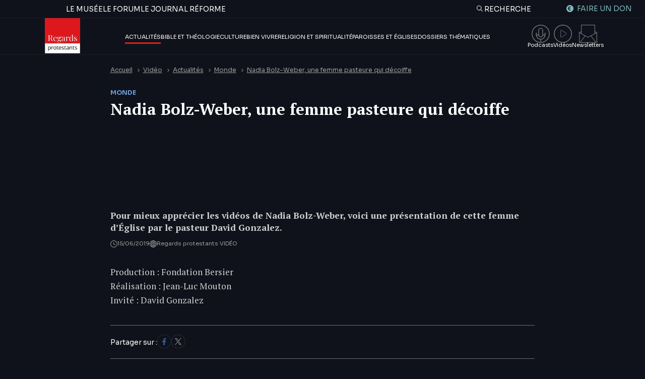

--- FILE ---
content_type: text/css; charset=utf-8
request_url: https://regardsprotestants.com/wp-content/cache/background-css/1/regardsprotestants.com/wp-content/cache/min/1/wp-content/themes/repro-prod/dist/assets/css/style.css?ver=1767880685&wpr_t=1768625018
body_size: 36252
content:
@charset "UTF-8";*,*:before,*:after{box-sizing:border-box}html,body,div,span,object,iframe,figure,h1,h2,h3,h4,h5,h6,p,blockquote,pre,a,code,em,img,small,strike,strong,sub,sup,tt,b,u,i,ol,ul,li,fieldset,form,label,table,caption,tbody,tfoot,thead,tr,th,td,main,canvas,embed,footer,header,nav,section,video{margin:0;padding:0;font:inherit;vertical-align:baseline;border:0;text-rendering:optimizeLegibility;-webkit-font-smoothing:antialiased;text-size-adjust:none}footer,header,nav,section,main{display:block}body{line-height:1}ol,ul{list-style:none}blockquote,q{quotes:none}blockquote:before,blockquote:after,q:before,q:after{content:"";content:none}table{border-spacing:0;border-collapse:collapse}input{border-radius:0;-webkit-appearance:none}img{max-width:100%;width:100%;height:auto}.primary{color:#0f121a}.bg-primary{background-color:#0f121a}.bg-lg-primary{background-color:transparent}@media all and (min-width:1064px){.bg-lg-primary{background-color:#0f121a}}.bg-primary-0{background-color:#0f121a00}.bg-primary-5{background-color:#0f121a0d}.bg-primary-10{background-color:#0f121a1a}.bg-primary-15{background-color:#0f121a26}.bg-primary-20{background-color:#0f121a33}.bg-primary-25{background-color:#0f121a40}.bg-primary-30{background-color:#0f121a4d}.bg-primary-35{background-color:#0f121a59}.bg-primary-40{background-color:#0f121a66}.bg-primary-45{background-color:#0f121a73}.bg-primary-50{background-color:#0f121a80}.bg-primary-55{background-color:#0f121a8c}.bg-primary-60{background-color:#0f121a99}.bg-primary-65{background-color:#0f121aa6}.bg-primary-70{background-color:#0f121ab3}.bg-primary-75{background-color:#0f121abf}.bg-primary-80{background-color:#0f121acc}.bg-primary-85{background-color:#0f121ad9}.bg-primary-90{background-color:#0f121ae6}.bg-primary-95{background-color:#0f121af2}.bg-primary-100{background-color:#0f121a}.border-primary{border-color:#0f121a}.shadow-primary{box-shadow:0 .313rem 1rem #0f121a26}.shadow-lg-primary{box-shadow:none}@media all and (min-width:1064px){.shadow-lg-primary{box-shadow:0 .188rem .375rem #0f121a26}}.secondary{color:#de1f1f}.bg-secondary{background-color:#de1f1f}.bg-lg-secondary{background-color:transparent}@media all and (min-width:1064px){.bg-lg-secondary{background-color:#de1f1f}}.bg-secondary-0{background-color:#de1f1f00}.bg-secondary-5{background-color:#de1f1f0d}.bg-secondary-10{background-color:#de1f1f1a}.bg-secondary-15{background-color:#de1f1f26}.bg-secondary-20{background-color:#de1f1f33}.bg-secondary-25{background-color:#de1f1f40}.bg-secondary-30{background-color:#de1f1f4d}.bg-secondary-35{background-color:#de1f1f59}.bg-secondary-40{background-color:#de1f1f66}.bg-secondary-45{background-color:#de1f1f73}.bg-secondary-50{background-color:#de1f1f80}.bg-secondary-55{background-color:#de1f1f8c}.bg-secondary-60{background-color:#de1f1f99}.bg-secondary-65{background-color:#de1f1fa6}.bg-secondary-70{background-color:#de1f1fb3}.bg-secondary-75{background-color:#de1f1fbf}.bg-secondary-80{background-color:#de1f1fcc}.bg-secondary-85{background-color:#de1f1fd9}.bg-secondary-90{background-color:#de1f1fe6}.bg-secondary-95{background-color:#de1f1ff2}.bg-secondary-100{background-color:#de1f1f}.border-secondary{border-color:#de1f1f}.shadow-secondary{box-shadow:0 .313rem 1rem #de1f1f26}.shadow-lg-secondary{box-shadow:none}@media all and (min-width:1064px){.shadow-lg-secondary{box-shadow:0 .188rem .375rem #de1f1f26}}.blue,.ais-Stats-text{color:#6e9fdb}.bg-blue{background-color:#6e9fdb}.bg-lg-blue{background-color:transparent}@media all and (min-width:1064px){.bg-lg-blue{background-color:#6e9fdb}}.bg-blue-0{background-color:#6e9fdb00}.bg-blue-5{background-color:#6e9fdb0d}.bg-blue-10{background-color:#6e9fdb1a}.bg-blue-15{background-color:#6e9fdb26}.bg-blue-20{background-color:#6e9fdb33}.bg-blue-25{background-color:#6e9fdb40}.bg-blue-30{background-color:#6e9fdb4d}.bg-blue-35{background-color:#6e9fdb59}.bg-blue-40{background-color:#6e9fdb66}.bg-blue-45{background-color:#6e9fdb73}.bg-blue-50{background-color:#6e9fdb80}.bg-blue-55{background-color:#6e9fdb8c}.bg-blue-60{background-color:#6e9fdb99}.bg-blue-65{background-color:#6e9fdba6}.bg-blue-70{background-color:#6e9fdbb3}.bg-blue-75{background-color:#6e9fdbbf}.bg-blue-80{background-color:#6e9fdbcc}.bg-blue-85{background-color:#6e9fdbd9}.bg-blue-90{background-color:#6e9fdbe6}.bg-blue-95{background-color:#6e9fdbf2}.bg-blue-100{background-color:#6e9fdb}.border-blue{border-color:#6e9fdb}.shadow-blue{box-shadow:0 .313rem 1rem #6e9fdb26}.shadow-lg-blue{box-shadow:none}@media all and (min-width:1064px){.shadow-lg-blue{box-shadow:0 .188rem .375rem #6e9fdb26}}.darkblue{color:#24627c}.bg-darkblue{background-color:#24627c}.bg-lg-darkblue{background-color:transparent}@media all and (min-width:1064px){.bg-lg-darkblue{background-color:#24627c}}.bg-darkblue-0{background-color:#24627c00}.bg-darkblue-5{background-color:#24627c0d}.bg-darkblue-10{background-color:#24627c1a}.bg-darkblue-15{background-color:#24627c26}.bg-darkblue-20{background-color:#24627c33}.bg-darkblue-25{background-color:#24627c40}.bg-darkblue-30{background-color:#24627c4d}.bg-darkblue-35{background-color:#24627c59}.bg-darkblue-40{background-color:#24627c66}.bg-darkblue-45{background-color:#24627c73}.bg-darkblue-50{background-color:#24627c80}.bg-darkblue-55{background-color:#24627c8c}.bg-darkblue-60{background-color:#24627c99}.bg-darkblue-65{background-color:#24627ca6}.bg-darkblue-70{background-color:#24627cb3}.bg-darkblue-75{background-color:#24627cbf}.bg-darkblue-80{background-color:#24627ccc}.bg-darkblue-85{background-color:#24627cd9}.bg-darkblue-90{background-color:#24627ce6}.bg-darkblue-95{background-color:#24627cf2}.bg-darkblue-100{background-color:#24627c}.border-darkblue{border-color:#24627c}.shadow-darkblue{box-shadow:0 .313rem 1rem #24627c26}.shadow-lg-darkblue{box-shadow:none}@media all and (min-width:1064px){.shadow-lg-darkblue{box-shadow:0 .188rem .375rem #24627c26}}.red{color:#de1f1f}.bg-red{background-color:#de1f1f}.bg-lg-red{background-color:transparent}@media all and (min-width:1064px){.bg-lg-red{background-color:#de1f1f}}.bg-red-0{background-color:#de1f1f00}.bg-red-5{background-color:#de1f1f0d}.bg-red-10{background-color:#de1f1f1a}.bg-red-15{background-color:#de1f1f26}.bg-red-20{background-color:#de1f1f33}.bg-red-25{background-color:#de1f1f40}.bg-red-30{background-color:#de1f1f4d}.bg-red-35{background-color:#de1f1f59}.bg-red-40{background-color:#de1f1f66}.bg-red-45{background-color:#de1f1f73}.bg-red-50{background-color:#de1f1f80}.bg-red-55{background-color:#de1f1f8c}.bg-red-60{background-color:#de1f1f99}.bg-red-65{background-color:#de1f1fa6}.bg-red-70{background-color:#de1f1fb3}.bg-red-75{background-color:#de1f1fbf}.bg-red-80{background-color:#de1f1fcc}.bg-red-85{background-color:#de1f1fd9}.bg-red-90{background-color:#de1f1fe6}.bg-red-95{background-color:#de1f1ff2}.bg-red-100{background-color:#de1f1f}.border-red{border-color:#de1f1f}.shadow-red{box-shadow:0 .313rem 1rem #de1f1f26}.shadow-lg-red{box-shadow:none}@media all and (min-width:1064px){.shadow-lg-red{box-shadow:0 .188rem .375rem #de1f1f26}}.minth{color:#7dbbbe}.bg-minth{background-color:#7dbbbe}.bg-lg-minth{background-color:transparent}@media all and (min-width:1064px){.bg-lg-minth{background-color:#7dbbbe}}.bg-minth-0{background-color:#7dbbbe00}.bg-minth-5{background-color:#7dbbbe0d}.bg-minth-10{background-color:#7dbbbe1a}.bg-minth-15{background-color:#7dbbbe26}.bg-minth-20{background-color:#7dbbbe33}.bg-minth-25{background-color:#7dbbbe40}.bg-minth-30{background-color:#7dbbbe4d}.bg-minth-35{background-color:#7dbbbe59}.bg-minth-40{background-color:#7dbbbe66}.bg-minth-45{background-color:#7dbbbe73}.bg-minth-50{background-color:#7dbbbe80}.bg-minth-55{background-color:#7dbbbe8c}.bg-minth-60{background-color:#7dbbbe99}.bg-minth-65{background-color:#7dbbbea6}.bg-minth-70{background-color:#7dbbbeb3}.bg-minth-75{background-color:#7dbbbebf}.bg-minth-80{background-color:#7dbbbecc}.bg-minth-85{background-color:#7dbbbed9}.bg-minth-90{background-color:#7dbbbee6}.bg-minth-95{background-color:#7dbbbef2}.bg-minth-100{background-color:#7dbbbe}.border-minth{border-color:#7dbbbe}.shadow-minth{box-shadow:0 .313rem 1rem #7dbbbe26}.shadow-lg-minth{box-shadow:none}@media all and (min-width:1064px){.shadow-lg-minth{box-shadow:0 .188rem .375rem #7dbbbe26}}.light{color:#fafafa}.bg-light{background-color:#fafafa}.bg-lg-light{background-color:transparent}@media all and (min-width:1064px){.bg-lg-light{background-color:#fafafa}}.bg-light-0{background-color:#fafafa00}.bg-light-5{background-color:#fafafa0d}.bg-light-10{background-color:#fafafa1a}.bg-light-15{background-color:#fafafa26}.bg-light-20{background-color:#fafafa33}.bg-light-25{background-color:#fafafa40}.bg-light-30{background-color:#fafafa4d}.bg-light-35{background-color:#fafafa59}.bg-light-40{background-color:#fafafa66}.bg-light-45{background-color:#fafafa73}.bg-light-50{background-color:#fafafa80}.bg-light-55{background-color:#fafafa8c}.bg-light-60{background-color:#fafafa99}.bg-light-65{background-color:#fafafaa6}.bg-light-70{background-color:#fafafab3}.bg-light-75{background-color:#fafafabf}.bg-light-80{background-color:#fafafacc}.bg-light-85{background-color:#fafafad9}.bg-light-90{background-color:#fafafae6}.bg-light-95{background-color:#fafafaf2}.bg-light-100{background-color:#fafafa}.border-light{border-color:#fafafa}.shadow-light{box-shadow:0 .313rem 1rem #fafafa26}.shadow-lg-light{box-shadow:none}@media all and (min-width:1064px){.shadow-lg-light{box-shadow:0 .188rem .375rem #fafafa26}}.light-clear{color:#fafafa05}.bg-light-clear{background-color:#fafafa05}.bg-lg-light-clear{background-color:transparent}@media all and (min-width:1064px){.bg-lg-light-clear{background-color:#fafafa05}}.bg-light-clear-0{background-color:#fafafa00}.bg-light-clear-5{background-color:#fafafa0d}.bg-light-clear-10{background-color:#fafafa1a}.bg-light-clear-15{background-color:#fafafa26}.bg-light-clear-20{background-color:#fafafa33}.bg-light-clear-25{background-color:#fafafa40}.bg-light-clear-30{background-color:#fafafa4d}.bg-light-clear-35{background-color:#fafafa59}.bg-light-clear-40{background-color:#fafafa66}.bg-light-clear-45{background-color:#fafafa73}.bg-light-clear-50{background-color:#fafafa80}.bg-light-clear-55{background-color:#fafafa8c}.bg-light-clear-60{background-color:#fafafa99}.bg-light-clear-65{background-color:#fafafaa6}.bg-light-clear-70{background-color:#fafafab3}.bg-light-clear-75{background-color:#fafafabf}.bg-light-clear-80{background-color:#fafafacc}.bg-light-clear-85{background-color:#fafafad9}.bg-light-clear-90{background-color:#fafafae6}.bg-light-clear-95{background-color:#fafafaf2}.bg-light-clear-100{background-color:#fafafa}.border-light-clear{border-color:#fafafa05}.shadow-light-clear{box-shadow:0 .313rem 1rem #fafafa26}.shadow-lg-light-clear{box-shadow:none}@media all and (min-width:1064px){.shadow-lg-light-clear{box-shadow:0 .188rem .375rem #fafafa26}}.gray{color:#9d9c9c}.bg-gray{background-color:#9d9c9c}.bg-lg-gray{background-color:transparent}@media all and (min-width:1064px){.bg-lg-gray{background-color:#9d9c9c}}.bg-gray-0{background-color:#9d9c9c00}.bg-gray-5{background-color:#9d9c9c0d}.bg-gray-10{background-color:#9d9c9c1a}.bg-gray-15{background-color:#9d9c9c26}.bg-gray-20{background-color:#9d9c9c33}.bg-gray-25{background-color:#9d9c9c40}.bg-gray-30{background-color:#9d9c9c4d}.bg-gray-35{background-color:#9d9c9c59}.bg-gray-40{background-color:#9d9c9c66}.bg-gray-45{background-color:#9d9c9c73}.bg-gray-50{background-color:#9d9c9c80}.bg-gray-55{background-color:#9d9c9c8c}.bg-gray-60{background-color:#9d9c9c99}.bg-gray-65{background-color:#9d9c9ca6}.bg-gray-70{background-color:#9d9c9cb3}.bg-gray-75{background-color:#9d9c9cbf}.bg-gray-80{background-color:#9d9c9ccc}.bg-gray-85{background-color:#9d9c9cd9}.bg-gray-90{background-color:#9d9c9ce6}.bg-gray-95{background-color:#9d9c9cf2}.bg-gray-100{background-color:#9d9c9c}.border-gray{border-color:#9d9c9c}.shadow-gray{box-shadow:0 .313rem 1rem #9d9c9c26}.shadow-lg-gray{box-shadow:none}@media all and (min-width:1064px){.shadow-lg-gray{box-shadow:0 .188rem .375rem #9d9c9c26}}.lightgray{color:#d0d0d0}.bg-lightgray{background-color:#d0d0d0}.bg-lg-lightgray{background-color:transparent}@media all and (min-width:1064px){.bg-lg-lightgray{background-color:#d0d0d0}}.bg-lightgray-0{background-color:#d0d0d000}.bg-lightgray-5{background-color:#d0d0d00d}.bg-lightgray-10{background-color:#d0d0d01a}.bg-lightgray-15{background-color:#d0d0d026}.bg-lightgray-20{background-color:#d0d0d033}.bg-lightgray-25{background-color:#d0d0d040}.bg-lightgray-30{background-color:#d0d0d04d}.bg-lightgray-35{background-color:#d0d0d059}.bg-lightgray-40{background-color:#d0d0d066}.bg-lightgray-45{background-color:#d0d0d073}.bg-lightgray-50{background-color:#d0d0d080}.bg-lightgray-55{background-color:#d0d0d08c}.bg-lightgray-60{background-color:#d0d0d099}.bg-lightgray-65{background-color:#d0d0d0a6}.bg-lightgray-70{background-color:#d0d0d0b3}.bg-lightgray-75{background-color:#d0d0d0bf}.bg-lightgray-80{background-color:#d0d0d0cc}.bg-lightgray-85{background-color:#d0d0d0d9}.bg-lightgray-90{background-color:#d0d0d0e6}.bg-lightgray-95{background-color:#d0d0d0f2}.bg-lightgray-100{background-color:#d0d0d0}.border-lightgray{border-color:#d0d0d0}.shadow-lightgray{box-shadow:0 .313rem 1rem #d0d0d026}.shadow-lg-lightgray{box-shadow:none}@media all and (min-width:1064px){.shadow-lg-lightgray{box-shadow:0 .188rem .375rem #d0d0d026}}.medium{color:#707070}.bg-medium{background-color:#707070}.bg-lg-medium{background-color:transparent}@media all and (min-width:1064px){.bg-lg-medium{background-color:#707070}}.bg-medium-0{background-color:#70707000}.bg-medium-5{background-color:#7070700d}.bg-medium-10{background-color:#7070701a}.bg-medium-15{background-color:#70707026}.bg-medium-20{background-color:#70707033}.bg-medium-25{background-color:#70707040}.bg-medium-30{background-color:#7070704d}.bg-medium-35{background-color:#70707059}.bg-medium-40{background-color:#70707066}.bg-medium-45{background-color:#70707073}.bg-medium-50{background-color:#70707080}.bg-medium-55{background-color:#7070708c}.bg-medium-60{background-color:#70707099}.bg-medium-65{background-color:#707070a6}.bg-medium-70{background-color:#707070b3}.bg-medium-75{background-color:#707070bf}.bg-medium-80{background-color:#707070cc}.bg-medium-85{background-color:#707070d9}.bg-medium-90{background-color:#707070e6}.bg-medium-95{background-color:#707070f2}.bg-medium-100{background-color:#707070}.border-medium{border-color:#707070}.shadow-medium{box-shadow:0 .313rem 1rem #70707026}.shadow-lg-medium{box-shadow:none}@media all and (min-width:1064px){.shadow-lg-medium{box-shadow:0 .188rem .375rem #70707026}}.dark-medium{color:#6d6f74}.bg-dark-medium{background-color:#6d6f74}.bg-lg-dark-medium{background-color:transparent}@media all and (min-width:1064px){.bg-lg-dark-medium{background-color:#6d6f74}}.bg-dark-medium-0{background-color:#6d6f7400}.bg-dark-medium-5{background-color:#6d6f740d}.bg-dark-medium-10{background-color:#6d6f741a}.bg-dark-medium-15{background-color:#6d6f7426}.bg-dark-medium-20{background-color:#6d6f7433}.bg-dark-medium-25{background-color:#6d6f7440}.bg-dark-medium-30{background-color:#6d6f744d}.bg-dark-medium-35{background-color:#6d6f7459}.bg-dark-medium-40{background-color:#6d6f7466}.bg-dark-medium-45{background-color:#6d6f7473}.bg-dark-medium-50{background-color:#6d6f7480}.bg-dark-medium-55{background-color:#6d6f748c}.bg-dark-medium-60{background-color:#6d6f7499}.bg-dark-medium-65{background-color:#6d6f74a6}.bg-dark-medium-70{background-color:#6d6f74b3}.bg-dark-medium-75{background-color:#6d6f74bf}.bg-dark-medium-80{background-color:#6d6f74cc}.bg-dark-medium-85{background-color:#6d6f74d9}.bg-dark-medium-90{background-color:#6d6f74e6}.bg-dark-medium-95{background-color:#6d6f74f2}.bg-dark-medium-100{background-color:#6d6f74}.border-dark-medium{border-color:#6d6f74}.shadow-dark-medium{box-shadow:0 .313rem 1rem #6d6f7426}.shadow-lg-dark-medium{box-shadow:none}@media all and (min-width:1064px){.shadow-lg-dark-medium{box-shadow:0 .188rem .375rem #6d6f7426}}.white{color:#fff}.bg-white{background-color:#fff}.bg-lg-white{background-color:transparent}@media all and (min-width:1064px){.bg-lg-white{background-color:#fff}}.bg-white-0{background-color:#fff0}.bg-white-5{background-color:#ffffff0d}.bg-white-10{background-color:#ffffff1a}.bg-white-15{background-color:#ffffff26}.bg-white-20{background-color:#fff3}.bg-white-25{background-color:#ffffff40}.bg-white-30{background-color:#ffffff4d}.bg-white-35{background-color:#ffffff59}.bg-white-40{background-color:#fff6}.bg-white-45{background-color:#ffffff73}.bg-white-50{background-color:#ffffff80}.bg-white-55{background-color:#ffffff8c}.bg-white-60{background-color:#fff9}.bg-white-65{background-color:#ffffffa6}.bg-white-70{background-color:#ffffffb3}.bg-white-75{background-color:#ffffffbf}.bg-white-80{background-color:#fffc}.bg-white-85{background-color:#ffffffd9}.bg-white-90{background-color:#ffffffe6}.bg-white-95{background-color:#fffffff2}.bg-white-100{background-color:#fff}.border-white{border-color:#fff}.shadow-white{box-shadow:0 .313rem 1rem #ffffff26}.shadow-lg-white{box-shadow:none}@media all and (min-width:1064px){.shadow-lg-white{box-shadow:0 .188rem .375rem #ffffff26}}.black{color:#0f121a}.bg-black{background-color:#0f121a}.bg-lg-black{background-color:transparent}@media all and (min-width:1064px){.bg-lg-black{background-color:#0f121a}}.bg-black-0{background-color:#0f121a00}.bg-black-5{background-color:#0f121a0d}.bg-black-10{background-color:#0f121a1a}.bg-black-15{background-color:#0f121a26}.bg-black-20{background-color:#0f121a33}.bg-black-25{background-color:#0f121a40}.bg-black-30{background-color:#0f121a4d}.bg-black-35{background-color:#0f121a59}.bg-black-40{background-color:#0f121a66}.bg-black-45{background-color:#0f121a73}.bg-black-50{background-color:#0f121a80}.bg-black-55{background-color:#0f121a8c}.bg-black-60{background-color:#0f121a99}.bg-black-65{background-color:#0f121aa6}.bg-black-70{background-color:#0f121ab3}.bg-black-75{background-color:#0f121abf}.bg-black-80{background-color:#0f121acc}.bg-black-85{background-color:#0f121ad9}.bg-black-90{background-color:#0f121ae6}.bg-black-95{background-color:#0f121af2}.bg-black-100{background-color:#0f121a}.border-black{border-color:#0f121a}.shadow-black{box-shadow:0 .313rem 1rem #0f121a26}.shadow-lg-black{box-shadow:none}@media all and (min-width:1064px){.shadow-lg-black{box-shadow:0 .188rem .375rem #0f121a26}}.light-dark{color:#27292e}.bg-light-dark{background-color:#27292e}.bg-lg-light-dark{background-color:transparent}@media all and (min-width:1064px){.bg-lg-light-dark{background-color:#27292e}}.bg-light-dark-0{background-color:#27292e00}.bg-light-dark-5{background-color:#27292e0d}.bg-light-dark-10{background-color:#27292e1a}.bg-light-dark-15{background-color:#27292e26}.bg-light-dark-20{background-color:#27292e33}.bg-light-dark-25{background-color:#27292e40}.bg-light-dark-30{background-color:#27292e4d}.bg-light-dark-35{background-color:#27292e59}.bg-light-dark-40{background-color:#27292e66}.bg-light-dark-45{background-color:#27292e73}.bg-light-dark-50{background-color:#27292e80}.bg-light-dark-55{background-color:#27292e8c}.bg-light-dark-60{background-color:#27292e99}.bg-light-dark-65{background-color:#27292ea6}.bg-light-dark-70{background-color:#27292eb3}.bg-light-dark-75{background-color:#27292ebf}.bg-light-dark-80{background-color:#27292ecc}.bg-light-dark-85{background-color:#27292ed9}.bg-light-dark-90{background-color:#27292ee6}.bg-light-dark-95{background-color:#27292ef2}.bg-light-dark-100{background-color:#27292e}.border-light-dark{border-color:#27292e}.shadow-light-dark{box-shadow:0 .313rem 1rem #27292e26}.shadow-lg-light-dark{box-shadow:none}@media all and (min-width:1064px){.shadow-lg-light-dark{box-shadow:0 .188rem .375rem #27292e26}}.shadow-none{box-shadow:0 0 #0f121a00}.bg-noise{background-image:var(--wpr-bg-839490ef-6464-49f2-baba-1f8afe9db76a);background-repeat:repeat}.mt-xxxl{margin-top:5rem}.mb-xxxl{margin-bottom:5rem}.ml-xxxl{margin-left:5rem}.mr-xxxl{margin-right:5rem}.m-xxxl{margin:5rem}.m-y-xxxl{margin-top:5rem;margin-bottom:5rem}.m-x-xxxl{margin-left:5rem;margin-right:5rem}.pt-xxxl{padding-top:5rem}.pb-xxxl{padding-bottom:5rem}.pl-xxxl{padding-left:5rem}.pr-xxxl{padding-right:5rem}.p-xxxl{padding:5rem}.p-y-xxxl{padding-top:5rem;padding-bottom:5rem}.p-x-xxxl{padding-left:5rem;padding-right:5rem}.mt-xxl{margin-top:3.75rem}.mb-xxl{margin-bottom:3.75rem}.ml-xxl{margin-left:3.75rem}.mr-xxl{margin-right:3.75rem}.m-xxl{margin:3.75rem}.m-y-xxl{margin-top:3.75rem;margin-bottom:3.75rem}.m-x-xxl{margin-left:3.75rem;margin-right:3.75rem}.pt-xxl{padding-top:3.75rem}.pb-xxl{padding-bottom:3.75rem}.pl-xxl{padding-left:3.75rem}.pr-xxl{padding-right:3.75rem}.p-xxl{padding:3.75rem}.p-y-xxl{padding-top:3.75rem;padding-bottom:3.75rem}.p-x-xxl{padding-left:3.75rem;padding-right:3.75rem}.mt-xl{margin-top:2.5rem}.mb-xl,.algolia-search-box-wrapper{margin-bottom:2.5rem}.ml-xl{margin-left:2.5rem}.mr-xl{margin-right:2.5rem}.m-xl{margin:2.5rem}.m-y-xl{margin-top:2.5rem;margin-bottom:2.5rem}.m-x-xl{margin-left:2.5rem;margin-right:2.5rem}.pt-xl{padding-top:2.5rem}.pb-xl{padding-bottom:2.5rem}.pl-xl{padding-left:2.5rem}.pr-xl{padding-right:2.5rem}.p-xl{padding:2.5rem}.p-y-xl{padding-top:2.5rem;padding-bottom:2.5rem}.p-x-xl{padding-left:2.5rem;padding-right:2.5rem}.mt-lg{margin-top:1.875rem}.mb-lg{margin-bottom:1.875rem}.ml-lg{margin-left:1.875rem}.mr-lg{margin-right:1.875rem}.m-lg{margin:1.875rem}.m-y-lg{margin-top:1.875rem;margin-bottom:1.875rem}.m-x-lg{margin-left:1.875rem;margin-right:1.875rem}.pt-lg{padding-top:1.875rem}.pb-lg{padding-bottom:1.875rem}.pl-lg{padding-left:1.875rem}.pr-lg{padding-right:1.875rem}.p-lg{padding:1.875rem}.p-y-lg{padding-top:1.875rem;padding-bottom:1.875rem}.p-x-lg{padding-left:1.875rem;padding-right:1.875rem}.mt-xmd{margin-top:1.563rem}.mb-xmd{margin-bottom:1.563rem}.ml-xmd{margin-left:1.563rem}.mr-xmd{margin-right:1.563rem}.m-xmd{margin:1.563rem}.m-y-xmd{margin-top:1.563rem;margin-bottom:1.563rem}.m-x-xmd{margin-left:1.563rem;margin-right:1.563rem}.pt-xmd{padding-top:1.563rem}.pb-xmd{padding-bottom:1.563rem}.pl-xmd{padding-left:1.563rem}.pr-xmd{padding-right:1.563rem}.p-xmd{padding:1.563rem}.p-y-xmd{padding-top:1.563rem;padding-bottom:1.563rem}.p-x-xmd{padding-left:1.563rem;padding-right:1.563rem}.mt-md{margin-top:1.25rem}.mb-md{margin-bottom:1.25rem}.ml-md{margin-left:1.25rem}.mr-md{margin-right:1.25rem}.m-md{margin:1.25rem}.m-y-md{margin-top:1.25rem;margin-bottom:1.25rem}.m-x-md{margin-left:1.25rem;margin-right:1.25rem}.pt-md{padding-top:1.25rem}.pb-md{padding-bottom:1.25rem}.pl-md{padding-left:1.25rem}.pr-md{padding-right:1.25rem}.p-md{padding:1.25rem}.p-y-md{padding-top:1.25rem;padding-bottom:1.25rem}.p-x-md{padding-left:1.25rem;padding-right:1.25rem}.mt-sm,.dossier--desc{margin-top:.8754rem}.mb-sm{margin-bottom:.8754rem}.ml-sm{margin-left:.8754rem}.mr-sm{margin-right:.8754rem}.m-sm{margin:.8754rem}.m-y-sm{margin-top:.8754rem;margin-bottom:.8754rem}.m-x-sm{margin-left:.8754rem;margin-right:.8754rem}.pt-sm{padding-top:.8754rem}.pb-sm{padding-bottom:.8754rem}.pl-sm{padding-left:.8754rem}.pr-sm{padding-right:.8754rem}.p-sm{padding:.8754rem}.p-y-sm{padding-top:.8754rem;padding-bottom:.8754rem}.p-x-sm{padding-left:.8754rem;padding-right:.8754rem}.mt-xs{margin-top:.75rem}.mb-xs{margin-bottom:.75rem}.ml-xs{margin-left:.75rem}.mr-xs{margin-right:.75rem}.m-xs{margin:.75rem}.m-y-xs{margin-top:.75rem;margin-bottom:.75rem}.m-x-xs{margin-left:.75rem;margin-right:.75rem}.pt-xs{padding-top:.75rem}.pb-xs{padding-bottom:.75rem}.pl-xs{padding-left:.75rem}.pr-xs{padding-right:.75rem}.p-xs{padding:.75rem}.p-y-xs{padding-top:.75rem;padding-bottom:.75rem}.p-x-xs{padding-left:.75rem;padding-right:.75rem}.mt-xxs{margin-top:.625rem}.mb-xxs{margin-bottom:.625rem}.ml-xxs{margin-left:.625rem}.mr-xxs{margin-right:.625rem}.m-xxs{margin:.625rem}.m-y-xxs{margin-top:.625rem;margin-bottom:.625rem}.m-x-xxs{margin-left:.625rem;margin-right:.625rem}.pt-xxs{padding-top:.625rem}.pb-xxs{padding-bottom:.625rem}.pl-xxs{padding-left:.625rem}.pr-xxs{padding-right:.625rem}.p-xxs{padding:.625rem}.p-y-xxs{padding-top:.625rem;padding-bottom:.625rem}.p-x-xxs{padding-left:.625rem;padding-right:.625rem}.mt-xxxs{margin-top:.5rem}.mb-xxxs{margin-bottom:.5rem}.ml-xxxs{margin-left:.5rem}.mr-xxxs{margin-right:.5rem}.m-xxxs{margin:.5rem}.m-y-xxxs{margin-top:.5rem;margin-bottom:.5rem}.m-x-xxxs{margin-left:.5rem;margin-right:.5rem}.pt-xxxs{padding-top:.5rem}.pb-xxxs{padding-bottom:.5rem}.pl-xxxs{padding-left:.5rem}.pr-xxxs{padding-right:.5rem}.p-xxxs{padding:.5rem}.p-y-xxxs{padding-top:.5rem;padding-bottom:.5rem}.p-x-xxxs{padding-left:.5rem;padding-right:.5rem}.mt-interligne{margin-top:.2rem}.mb-interligne{margin-bottom:.2rem}.ml-interligne{margin-left:.2rem}.mr-interligne{margin-right:.2rem}.m-interligne{margin:.2rem}.m-y-interligne{margin-top:.2rem;margin-bottom:.2rem}.m-x-interligne{margin-left:.2rem;margin-right:.2rem}.pt-interligne{padding-top:.2rem}.pb-interligne{padding-bottom:.2rem}.pl-interligne{padding-left:.2rem}.pr-interligne{padding-right:.2rem}.p-interligne{padding:.2rem}.p-y-interligne{padding-top:.2rem;padding-bottom:.2rem}.p-x-interligne{padding-left:.2rem;padding-right:.2rem}.fixed-height{overflow:auto;height:100%;max-height:50vh}.w-100{width:100%}.block{display:block}@media all and (max-width:539px){.mobile-pb-xl{padding-bottom:1.75rem}.p-y-xxxl{padding-top:2rem;padding-bottom:2rem}.p-y-xxl{padding-top:1.75rem;padding-bottom:1.75rem}.p-y-xl{padding-top:1.25rem;padding-bottom:1.25rem}.m-y-xxxl{margin-top:2rem;margin-bottom:2rem}.m-y-xxl{margin-top:1.75rem;margin-bottom:1.75rem}.m-y-xl{margin-top:1.25rem;margin-bottom:1.25rem}.mt-xxxl{margin-top:2rem}.mb-xxxl{margin-bottom:2rem}.mt-xxl{margin-top:1.75rem}.mb-xxl{margin-bottom:1.75rem}.pt-xxxl{padding-top:2rem}.pb-xxxl{padding-bottom:2rem}.pt-xxl{padding-top:1.75rem}.pb-xxl{padding-bottom:1.75rem}}.grid,.media-category-list-more .alm-reveal{display:grid;align-content:center;justify-content:center;grid-template-columns:repeat(var(--grid-col-number),var(--grid-col));width:100%;margin-right:auto;margin-left:auto;grid-gap:var(--grid-gutter)}.grid-flex{display:flex;flex-wrap:wrap;justify-content:center;gap:var(--grid-gutter);margin-right:auto;margin-left:auto}@media all and (min-width:769px){.grid-flex{width:var(--container-width)}}.grid-flex [class^=col]{margin-right:0}.grid .flex,.media-category-list-more .alm-reveal .flex{display:flex;gap:var(--grid-gutter)}@media all and (min-width:769px){.grid,.media-category-list-more .alm-reveal{width:var(--container-width)}}.grid .va-center,.media-category-list-more .alm-reveal .va-center{align-self:center}.grid .va-top,.media-category-list-more .alm-reveal .va-top{align-self:flex-start}.grid .va-bottom,.media-category-list-more .alm-reveal .va-bottom{align-self:flex-end}.grid .jc-left,.media-category-list-more .alm-reveal .jc-left{justify-content:left}.grid .jc-center,.media-category-list-more .alm-reveal .jc-center{justify-content:center}.grid .jc-right,.media-category-list-more .alm-reveal .jc-right{justify-content:right}.grid .space-between,.media-category-list-more .alm-reveal .space-between{justify-content:space-between}.grid .space-around,.media-category-list-more .alm-reveal .space-around{justify-content:space-around}.grid .space-evenly,.media-category-list-more .alm-reveal .space-evenly{justify-content:space-evenly}.grid .col-1,.media-category-list-more .alm-reveal .col-1{grid-column:span 1}.grid .col-start-1,.media-category-list-more .alm-reveal .col-start-1{grid-column-start:1}.grid .col-end-1,.media-category-list-more .alm-reveal .col-end-1{grid-column-end:1}.grid .col-2,.media-category-list-more .alm-reveal .col-2{grid-column:span 2}.grid .col-start-2,.media-category-list-more .alm-reveal .col-start-2{grid-column-start:2}.grid .col-end-2,.media-category-list-more .alm-reveal .col-end-2{grid-column-end:2}.grid .col-3,.media-category-list-more .alm-reveal .col-3{grid-column:span 3}.grid .col-start-3,.media-category-list-more .alm-reveal .col-start-3{grid-column-start:3}.grid .col-end-3,.media-category-list-more .alm-reveal .col-end-3{grid-column-end:3}.grid .col-4,.media-category-list-more .alm-reveal .col-4{grid-column:span 4}.grid .col-start-4,.media-category-list-more .alm-reveal .col-start-4{grid-column-start:4}.grid .col-end-4,.media-category-list-more .alm-reveal .col-end-4{grid-column-end:4}.grid .col-5,.media-category-list-more .alm-reveal .col-5{grid-column:span 5}.grid .col-start-5,.media-category-list-more .alm-reveal .col-start-5{grid-column-start:5}.grid .col-end-5,.media-category-list-more .alm-reveal .col-end-5{grid-column-end:5}.grid .col-6,.media-category-list-more .alm-reveal .col-6{grid-column:span 6}.grid .col-start-6,.media-category-list-more .alm-reveal .col-start-6{grid-column-start:6}.grid .col-end-6,.media-category-list-more .alm-reveal .col-end-6{grid-column-end:6}.grid .col-7,.media-category-list-more .alm-reveal .col-7{grid-column:span 7}.grid .col-start-7,.media-category-list-more .alm-reveal .col-start-7{grid-column-start:7}.grid .col-end-7,.media-category-list-more .alm-reveal .col-end-7{grid-column-end:7}.grid .col-8,.media-category-list-more .alm-reveal .col-8{grid-column:span 8}.grid .col-start-8,.media-category-list-more .alm-reveal .col-start-8{grid-column-start:8}.grid .col-end-8,.media-category-list-more .alm-reveal .col-end-8{grid-column-end:8}.grid .col-9,.media-category-list-more .alm-reveal .col-9{grid-column:span 9}.grid .col-start-9,.media-category-list-more .alm-reveal .col-start-9{grid-column-start:9}.grid .col-end-9,.media-category-list-more .alm-reveal .col-end-9{grid-column-end:9}.grid .col-10,.media-category-list-more .alm-reveal .col-10{grid-column:span 10}.grid .col-start-10,.media-category-list-more .alm-reveal .col-start-10{grid-column-start:10}.grid .col-end-10,.media-category-list-more .alm-reveal .col-end-10{grid-column-end:10}.grid .col-11,.media-category-list-more .alm-reveal .col-11{grid-column:span 11}.grid .col-start-11,.media-category-list-more .alm-reveal .col-start-11{grid-column-start:11}.grid .col-end-11,.media-category-list-more .alm-reveal .col-end-11{grid-column-end:11}.grid .col-12,.media-category-list-more .alm-reveal .col-12{grid-column:span 12}.grid .col-start-12,.media-category-list-more .alm-reveal .col-start-12{grid-column-start:12}.grid .col-end-12,.media-category-list-more .alm-reveal .col-end-12{grid-column-end:12}.grid .col-13,.media-category-list-more .alm-reveal .col-13{grid-column:span 13}.grid .col-start-13,.media-category-list-more .alm-reveal .col-start-13{grid-column-start:13}.grid .col-end-13,.media-category-list-more .alm-reveal .col-end-13{grid-column-end:13}@media all and (min-width:540px){.grid .col-sm-1,.media-category-list-more .alm-reveal .col-sm-1{grid-column:span 1}}@media all and (min-width:540px){.grid .col-sm-start-1,.media-category-list-more .alm-reveal .col-sm-start-1{grid-column-start:1}}@media all and (min-width:540px){.grid .col-sm-end-1,.media-category-list-more .alm-reveal .col-sm-end-1{grid-column-end:1}}@media all and (min-width:540px){.grid .col-sm-2,.media-category-list-more .alm-reveal .col-sm-2{grid-column:span 2}}@media all and (min-width:540px){.grid .col-sm-start-2,.media-category-list-more .alm-reveal .col-sm-start-2{grid-column-start:2}}@media all and (min-width:540px){.grid .col-sm-end-2,.media-category-list-more .alm-reveal .col-sm-end-2{grid-column-end:2}}@media all and (min-width:540px){.grid .col-sm-3,.media-category-list-more .alm-reveal .col-sm-3{grid-column:span 3}}@media all and (min-width:540px){.grid .col-sm-start-3,.media-category-list-more .alm-reveal .col-sm-start-3{grid-column-start:3}}@media all and (min-width:540px){.grid .col-sm-end-3,.media-category-list-more .alm-reveal .col-sm-end-3{grid-column-end:3}}@media all and (min-width:540px){.grid .col-sm-4,.media-category-list-more .alm-reveal .col-sm-4{grid-column:span 4}}@media all and (min-width:540px){.grid .col-sm-start-4,.media-category-list-more .alm-reveal .col-sm-start-4{grid-column-start:4}}@media all and (min-width:540px){.grid .col-sm-end-4,.media-category-list-more .alm-reveal .col-sm-end-4{grid-column-end:4}}@media all and (min-width:540px){.grid .col-sm-5,.media-category-list-more .alm-reveal .col-sm-5{grid-column:span 5}}@media all and (min-width:540px){.grid .col-sm-start-5,.media-category-list-more .alm-reveal .col-sm-start-5{grid-column-start:5}}@media all and (min-width:540px){.grid .col-sm-end-5,.media-category-list-more .alm-reveal .col-sm-end-5{grid-column-end:5}}@media all and (min-width:540px){.grid .col-sm-6,.media-category-list-more .alm-reveal .col-sm-6{grid-column:span 6}}@media all and (min-width:540px){.grid .col-sm-start-6,.media-category-list-more .alm-reveal .col-sm-start-6{grid-column-start:6}}@media all and (min-width:540px){.grid .col-sm-end-6,.media-category-list-more .alm-reveal .col-sm-end-6{grid-column-end:6}}@media all and (min-width:540px){.grid .col-sm-7,.media-category-list-more .alm-reveal .col-sm-7{grid-column:span 7}}@media all and (min-width:540px){.grid .col-sm-start-7,.media-category-list-more .alm-reveal .col-sm-start-7{grid-column-start:7}}@media all and (min-width:540px){.grid .col-sm-end-7,.media-category-list-more .alm-reveal .col-sm-end-7{grid-column-end:7}}@media all and (min-width:540px){.grid .col-sm-8,.media-category-list-more .alm-reveal .col-sm-8{grid-column:span 8}}@media all and (min-width:540px){.grid .col-sm-start-8,.media-category-list-more .alm-reveal .col-sm-start-8{grid-column-start:8}}@media all and (min-width:540px){.grid .col-sm-end-8,.media-category-list-more .alm-reveal .col-sm-end-8{grid-column-end:8}}@media all and (min-width:540px){.grid .col-sm-9,.media-category-list-more .alm-reveal .col-sm-9{grid-column:span 9}}@media all and (min-width:540px){.grid .col-sm-start-9,.media-category-list-more .alm-reveal .col-sm-start-9{grid-column-start:9}}@media all and (min-width:540px){.grid .col-sm-end-9,.media-category-list-more .alm-reveal .col-sm-end-9{grid-column-end:9}}@media all and (min-width:540px){.grid .col-sm-10,.media-category-list-more .alm-reveal .col-sm-10{grid-column:span 10}}@media all and (min-width:540px){.grid .col-sm-start-10,.media-category-list-more .alm-reveal .col-sm-start-10{grid-column-start:10}}@media all and (min-width:540px){.grid .col-sm-end-10,.media-category-list-more .alm-reveal .col-sm-end-10{grid-column-end:10}}@media all and (min-width:540px){.grid .col-sm-11,.media-category-list-more .alm-reveal .col-sm-11{grid-column:span 11}}@media all and (min-width:540px){.grid .col-sm-start-11,.media-category-list-more .alm-reveal .col-sm-start-11{grid-column-start:11}}@media all and (min-width:540px){.grid .col-sm-end-11,.media-category-list-more .alm-reveal .col-sm-end-11{grid-column-end:11}}@media all and (min-width:540px){.grid .col-sm-12,.media-category-list-more .alm-reveal .col-sm-12{grid-column:span 12}}@media all and (min-width:540px){.grid .col-sm-start-12,.media-category-list-more .alm-reveal .col-sm-start-12{grid-column-start:12}}@media all and (min-width:540px){.grid .col-sm-end-12,.media-category-list-more .alm-reveal .col-sm-end-12{grid-column-end:12}}@media all and (min-width:540px){.grid .col-sm-13,.media-category-list-more .alm-reveal .col-sm-13{grid-column:span 13}}@media all and (min-width:540px){.grid .col-sm-start-13,.media-category-list-more .alm-reveal .col-sm-start-13{grid-column-start:13}}@media all and (min-width:540px){.grid .col-sm-end-13,.media-category-list-more .alm-reveal .col-sm-end-13{grid-column-end:13}}@media all and (min-width:769px){.grid .col-md-1,.media-category-list-more .alm-reveal .col-md-1{grid-column:span 1}}@media all and (min-width:769px){.grid .col-md-start-1,.media-category-list-more .alm-reveal .col-md-start-1{grid-column-start:1}}@media all and (min-width:769px){.grid .col-md-end-1,.media-category-list-more .alm-reveal .col-md-end-1{grid-column-end:1}}@media all and (min-width:769px){.grid .col-md-2,.media-category-list-more .alm-reveal .col-md-2{grid-column:span 2}}@media all and (min-width:769px){.grid .col-md-start-2,.media-category-list-more .alm-reveal .col-md-start-2{grid-column-start:2}}@media all and (min-width:769px){.grid .col-md-end-2,.media-category-list-more .alm-reveal .col-md-end-2{grid-column-end:2}}@media all and (min-width:769px){.grid .col-md-3,.media-category-list-more .alm-reveal .col-md-3{grid-column:span 3}}@media all and (min-width:769px){.grid .col-md-start-3,.media-category-list-more .alm-reveal .col-md-start-3{grid-column-start:3}}@media all and (min-width:769px){.grid .col-md-end-3,.media-category-list-more .alm-reveal .col-md-end-3{grid-column-end:3}}@media all and (min-width:769px){.grid .col-md-4,.media-category-list-more .alm-reveal .col-md-4{grid-column:span 4}}@media all and (min-width:769px){.grid .col-md-start-4,.media-category-list-more .alm-reveal .col-md-start-4{grid-column-start:4}}@media all and (min-width:769px){.grid .col-md-end-4,.media-category-list-more .alm-reveal .col-md-end-4{grid-column-end:4}}@media all and (min-width:769px){.grid .col-md-5,.media-category-list-more .alm-reveal .col-md-5{grid-column:span 5}}@media all and (min-width:769px){.grid .col-md-start-5,.media-category-list-more .alm-reveal .col-md-start-5{grid-column-start:5}}@media all and (min-width:769px){.grid .col-md-end-5,.media-category-list-more .alm-reveal .col-md-end-5{grid-column-end:5}}@media all and (min-width:769px){.grid .col-md-6,.media-category-list-more .alm-reveal .col-md-6{grid-column:span 6}}@media all and (min-width:769px){.grid .col-md-start-6,.media-category-list-more .alm-reveal .col-md-start-6{grid-column-start:6}}@media all and (min-width:769px){.grid .col-md-end-6,.media-category-list-more .alm-reveal .col-md-end-6{grid-column-end:6}}@media all and (min-width:769px){.grid .col-md-7,.media-category-list-more .alm-reveal .col-md-7{grid-column:span 7}}@media all and (min-width:769px){.grid .col-md-start-7,.media-category-list-more .alm-reveal .col-md-start-7{grid-column-start:7}}@media all and (min-width:769px){.grid .col-md-end-7,.media-category-list-more .alm-reveal .col-md-end-7{grid-column-end:7}}@media all and (min-width:769px){.grid .col-md-8,.media-category-list-more .alm-reveal .col-md-8{grid-column:span 8}}@media all and (min-width:769px){.grid .col-md-start-8,.media-category-list-more .alm-reveal .col-md-start-8{grid-column-start:8}}@media all and (min-width:769px){.grid .col-md-end-8,.media-category-list-more .alm-reveal .col-md-end-8{grid-column-end:8}}@media all and (min-width:769px){.grid .col-md-9,.media-category-list-more .alm-reveal .col-md-9{grid-column:span 9}}@media all and (min-width:769px){.grid .col-md-start-9,.media-category-list-more .alm-reveal .col-md-start-9{grid-column-start:9}}@media all and (min-width:769px){.grid .col-md-end-9,.media-category-list-more .alm-reveal .col-md-end-9{grid-column-end:9}}@media all and (min-width:769px){.grid .col-md-10,.media-category-list-more .alm-reveal .col-md-10{grid-column:span 10}}@media all and (min-width:769px){.grid .col-md-start-10,.media-category-list-more .alm-reveal .col-md-start-10{grid-column-start:10}}@media all and (min-width:769px){.grid .col-md-end-10,.media-category-list-more .alm-reveal .col-md-end-10{grid-column-end:10}}@media all and (min-width:769px){.grid .col-md-11,.media-category-list-more .alm-reveal .col-md-11{grid-column:span 11}}@media all and (min-width:769px){.grid .col-md-start-11,.media-category-list-more .alm-reveal .col-md-start-11{grid-column-start:11}}@media all and (min-width:769px){.grid .col-md-end-11,.media-category-list-more .alm-reveal .col-md-end-11{grid-column-end:11}}@media all and (min-width:769px){.grid .col-md-12,.media-category-list-more .alm-reveal .col-md-12{grid-column:span 12}}@media all and (min-width:769px){.grid .col-md-start-12,.media-category-list-more .alm-reveal .col-md-start-12{grid-column-start:12}}@media all and (min-width:769px){.grid .col-md-end-12,.media-category-list-more .alm-reveal .col-md-end-12{grid-column-end:12}}@media all and (min-width:769px){.grid .col-md-13,.media-category-list-more .alm-reveal .col-md-13{grid-column:span 13}}@media all and (min-width:769px){.grid .col-md-start-13,.media-category-list-more .alm-reveal .col-md-start-13{grid-column-start:13}}@media all and (min-width:769px){.grid .col-md-end-13,.media-category-list-more .alm-reveal .col-md-end-13{grid-column-end:13}}@media all and (min-width:1064px){.grid .col-lg-1,.media-category-list-more .alm-reveal .col-lg-1{grid-column:span 1}}@media all and (min-width:1064px){.grid .col-lg-start-1,.media-category-list-more .alm-reveal .col-lg-start-1{grid-column-start:1}}@media all and (min-width:1064px){.grid .col-lg-end-1,.media-category-list-more .alm-reveal .col-lg-end-1{grid-column-end:1}}@media all and (min-width:1064px){.grid .col-lg-2,.media-category-list-more .alm-reveal .col-lg-2{grid-column:span 2}}@media all and (min-width:1064px){.grid .col-lg-start-2,.media-category-list-more .alm-reveal .col-lg-start-2{grid-column-start:2}}@media all and (min-width:1064px){.grid .col-lg-end-2,.media-category-list-more .alm-reveal .col-lg-end-2{grid-column-end:2}}@media all and (min-width:1064px){.grid .col-lg-3,.media-category-list-more .alm-reveal .col-lg-3{grid-column:span 3}}@media all and (min-width:1064px){.grid .col-lg-start-3,.media-category-list-more .alm-reveal .col-lg-start-3{grid-column-start:3}}@media all and (min-width:1064px){.grid .col-lg-end-3,.media-category-list-more .alm-reveal .col-lg-end-3{grid-column-end:3}}@media all and (min-width:1064px){.grid .col-lg-4,.media-category-list-more .alm-reveal .col-lg-4{grid-column:span 4}}@media all and (min-width:1064px){.grid .col-lg-start-4,.media-category-list-more .alm-reveal .col-lg-start-4{grid-column-start:4}}@media all and (min-width:1064px){.grid .col-lg-end-4,.media-category-list-more .alm-reveal .col-lg-end-4{grid-column-end:4}}@media all and (min-width:1064px){.grid .col-lg-5,.media-category-list-more .alm-reveal .col-lg-5{grid-column:span 5}}@media all and (min-width:1064px){.grid .col-lg-start-5,.media-category-list-more .alm-reveal .col-lg-start-5{grid-column-start:5}}@media all and (min-width:1064px){.grid .col-lg-end-5,.media-category-list-more .alm-reveal .col-lg-end-5{grid-column-end:5}}@media all and (min-width:1064px){.grid .col-lg-6,.media-category-list-more .alm-reveal .col-lg-6{grid-column:span 6}}@media all and (min-width:1064px){.grid .col-lg-start-6,.media-category-list-more .alm-reveal .col-lg-start-6{grid-column-start:6}}@media all and (min-width:1064px){.grid .col-lg-end-6,.media-category-list-more .alm-reveal .col-lg-end-6{grid-column-end:6}}@media all and (min-width:1064px){.grid .col-lg-7,.media-category-list-more .alm-reveal .col-lg-7{grid-column:span 7}}@media all and (min-width:1064px){.grid .col-lg-start-7,.media-category-list-more .alm-reveal .col-lg-start-7{grid-column-start:7}}@media all and (min-width:1064px){.grid .col-lg-end-7,.media-category-list-more .alm-reveal .col-lg-end-7{grid-column-end:7}}@media all and (min-width:1064px){.grid .col-lg-8,.media-category-list-more .alm-reveal .col-lg-8{grid-column:span 8}}@media all and (min-width:1064px){.grid .col-lg-start-8,.media-category-list-more .alm-reveal .col-lg-start-8{grid-column-start:8}}@media all and (min-width:1064px){.grid .col-lg-end-8,.media-category-list-more .alm-reveal .col-lg-end-8{grid-column-end:8}}@media all and (min-width:1064px){.grid .col-lg-9,.media-category-list-more .alm-reveal .col-lg-9{grid-column:span 9}}@media all and (min-width:1064px){.grid .col-lg-start-9,.media-category-list-more .alm-reveal .col-lg-start-9{grid-column-start:9}}@media all and (min-width:1064px){.grid .col-lg-end-9,.media-category-list-more .alm-reveal .col-lg-end-9{grid-column-end:9}}@media all and (min-width:1064px){.grid .col-lg-10,.media-category-list-more .alm-reveal .col-lg-10{grid-column:span 10}}@media all and (min-width:1064px){.grid .col-lg-start-10,.media-category-list-more .alm-reveal .col-lg-start-10{grid-column-start:10}}@media all and (min-width:1064px){.grid .col-lg-end-10,.media-category-list-more .alm-reveal .col-lg-end-10{grid-column-end:10}}@media all and (min-width:1064px){.grid .col-lg-11,.media-category-list-more .alm-reveal .col-lg-11{grid-column:span 11}}@media all and (min-width:1064px){.grid .col-lg-start-11,.media-category-list-more .alm-reveal .col-lg-start-11{grid-column-start:11}}@media all and (min-width:1064px){.grid .col-lg-end-11,.media-category-list-more .alm-reveal .col-lg-end-11{grid-column-end:11}}@media all and (min-width:1064px){.grid .col-lg-12,.media-category-list-more .alm-reveal .col-lg-12{grid-column:span 12}}@media all and (min-width:1064px){.grid .col-lg-start-12,.media-category-list-more .alm-reveal .col-lg-start-12{grid-column-start:12}}@media all and (min-width:1064px){.grid .col-lg-end-12,.media-category-list-more .alm-reveal .col-lg-end-12{grid-column-end:12}}@media all and (min-width:1064px){.grid .col-lg-13,.media-category-list-more .alm-reveal .col-lg-13{grid-column:span 13}}@media all and (min-width:1064px){.grid .col-lg-start-13,.media-category-list-more .alm-reveal .col-lg-start-13{grid-column-start:13}}@media all and (min-width:1064px){.grid .col-lg-end-13,.media-category-list-more .alm-reveal .col-lg-end-13{grid-column-end:13}}@media all and (min-width:1290px){.grid .col-xl-1,.media-category-list-more .alm-reveal .col-xl-1{grid-column:span 1}}@media all and (min-width:1290px){.grid .col-xl-start-1,.media-category-list-more .alm-reveal .col-xl-start-1{grid-column-start:1}}@media all and (min-width:1290px){.grid .col-xl-end-1,.media-category-list-more .alm-reveal .col-xl-end-1{grid-column-end:1}}@media all and (min-width:1290px){.grid .col-xl-2,.media-category-list-more .alm-reveal .col-xl-2{grid-column:span 2}}@media all and (min-width:1290px){.grid .col-xl-start-2,.media-category-list-more .alm-reveal .col-xl-start-2{grid-column-start:2}}@media all and (min-width:1290px){.grid .col-xl-end-2,.media-category-list-more .alm-reveal .col-xl-end-2{grid-column-end:2}}@media all and (min-width:1290px){.grid .col-xl-3,.media-category-list-more .alm-reveal .col-xl-3{grid-column:span 3}}@media all and (min-width:1290px){.grid .col-xl-start-3,.media-category-list-more .alm-reveal .col-xl-start-3{grid-column-start:3}}@media all and (min-width:1290px){.grid .col-xl-end-3,.media-category-list-more .alm-reveal .col-xl-end-3{grid-column-end:3}}@media all and (min-width:1290px){.grid .col-xl-4,.media-category-list-more .alm-reveal .col-xl-4{grid-column:span 4}}@media all and (min-width:1290px){.grid .col-xl-start-4,.media-category-list-more .alm-reveal .col-xl-start-4{grid-column-start:4}}@media all and (min-width:1290px){.grid .col-xl-end-4,.media-category-list-more .alm-reveal .col-xl-end-4{grid-column-end:4}}@media all and (min-width:1290px){.grid .col-xl-5,.media-category-list-more .alm-reveal .col-xl-5{grid-column:span 5}}@media all and (min-width:1290px){.grid .col-xl-start-5,.media-category-list-more .alm-reveal .col-xl-start-5{grid-column-start:5}}@media all and (min-width:1290px){.grid .col-xl-end-5,.media-category-list-more .alm-reveal .col-xl-end-5{grid-column-end:5}}@media all and (min-width:1290px){.grid .col-xl-6,.media-category-list-more .alm-reveal .col-xl-6{grid-column:span 6}}@media all and (min-width:1290px){.grid .col-xl-start-6,.media-category-list-more .alm-reveal .col-xl-start-6{grid-column-start:6}}@media all and (min-width:1290px){.grid .col-xl-end-6,.media-category-list-more .alm-reveal .col-xl-end-6{grid-column-end:6}}@media all and (min-width:1290px){.grid .col-xl-7,.media-category-list-more .alm-reveal .col-xl-7{grid-column:span 7}}@media all and (min-width:1290px){.grid .col-xl-start-7,.media-category-list-more .alm-reveal .col-xl-start-7{grid-column-start:7}}@media all and (min-width:1290px){.grid .col-xl-end-7,.media-category-list-more .alm-reveal .col-xl-end-7{grid-column-end:7}}@media all and (min-width:1290px){.grid .col-xl-8,.media-category-list-more .alm-reveal .col-xl-8{grid-column:span 8}}@media all and (min-width:1290px){.grid .col-xl-start-8,.media-category-list-more .alm-reveal .col-xl-start-8{grid-column-start:8}}@media all and (min-width:1290px){.grid .col-xl-end-8,.media-category-list-more .alm-reveal .col-xl-end-8{grid-column-end:8}}@media all and (min-width:1290px){.grid .col-xl-9,.media-category-list-more .alm-reveal .col-xl-9{grid-column:span 9}}@media all and (min-width:1290px){.grid .col-xl-start-9,.media-category-list-more .alm-reveal .col-xl-start-9{grid-column-start:9}}@media all and (min-width:1290px){.grid .col-xl-end-9,.media-category-list-more .alm-reveal .col-xl-end-9{grid-column-end:9}}@media all and (min-width:1290px){.grid .col-xl-10,.media-category-list-more .alm-reveal .col-xl-10{grid-column:span 10}}@media all and (min-width:1290px){.grid .col-xl-start-10,.media-category-list-more .alm-reveal .col-xl-start-10{grid-column-start:10}}@media all and (min-width:1290px){.grid .col-xl-end-10,.media-category-list-more .alm-reveal .col-xl-end-10{grid-column-end:10}}@media all and (min-width:1290px){.grid .col-xl-11,.media-category-list-more .alm-reveal .col-xl-11{grid-column:span 11}}@media all and (min-width:1290px){.grid .col-xl-start-11,.media-category-list-more .alm-reveal .col-xl-start-11{grid-column-start:11}}@media all and (min-width:1290px){.grid .col-xl-end-11,.media-category-list-more .alm-reveal .col-xl-end-11{grid-column-end:11}}@media all and (min-width:1290px){.grid .col-xl-12,.media-category-list-more .alm-reveal .col-xl-12{grid-column:span 12}}@media all and (min-width:1290px){.grid .col-xl-start-12,.media-category-list-more .alm-reveal .col-xl-start-12{grid-column-start:12}}@media all and (min-width:1290px){.grid .col-xl-end-12,.media-category-list-more .alm-reveal .col-xl-end-12{grid-column-end:12}}@media all and (min-width:1290px){.grid .col-xl-13,.media-category-list-more .alm-reveal .col-xl-13{grid-column:span 13}}@media all and (min-width:1290px){.grid .col-xl-start-13,.media-category-list-more .alm-reveal .col-xl-start-13{grid-column-start:13}}@media all and (min-width:1290px){.grid .col-xl-end-13,.media-category-list-more .alm-reveal .col-xl-end-13{grid-column-end:13}}@media all and (min-width:1680px){.grid .col-xxl-1,.media-category-list-more .alm-reveal .col-xxl-1{grid-column:span 1}}@media all and (min-width:1680px){.grid .col-xxl-start-1,.media-category-list-more .alm-reveal .col-xxl-start-1{grid-column-start:1}}@media all and (min-width:1680px){.grid .col-xxl-end-1,.media-category-list-more .alm-reveal .col-xxl-end-1{grid-column-end:1}}@media all and (min-width:1680px){.grid .col-xxl-2,.media-category-list-more .alm-reveal .col-xxl-2{grid-column:span 2}}@media all and (min-width:1680px){.grid .col-xxl-start-2,.media-category-list-more .alm-reveal .col-xxl-start-2{grid-column-start:2}}@media all and (min-width:1680px){.grid .col-xxl-end-2,.media-category-list-more .alm-reveal .col-xxl-end-2{grid-column-end:2}}@media all and (min-width:1680px){.grid .col-xxl-3,.media-category-list-more .alm-reveal .col-xxl-3{grid-column:span 3}}@media all and (min-width:1680px){.grid .col-xxl-start-3,.media-category-list-more .alm-reveal .col-xxl-start-3{grid-column-start:3}}@media all and (min-width:1680px){.grid .col-xxl-end-3,.media-category-list-more .alm-reveal .col-xxl-end-3{grid-column-end:3}}@media all and (min-width:1680px){.grid .col-xxl-4,.media-category-list-more .alm-reveal .col-xxl-4{grid-column:span 4}}@media all and (min-width:1680px){.grid .col-xxl-start-4,.media-category-list-more .alm-reveal .col-xxl-start-4{grid-column-start:4}}@media all and (min-width:1680px){.grid .col-xxl-end-4,.media-category-list-more .alm-reveal .col-xxl-end-4{grid-column-end:4}}@media all and (min-width:1680px){.grid .col-xxl-5,.media-category-list-more .alm-reveal .col-xxl-5{grid-column:span 5}}@media all and (min-width:1680px){.grid .col-xxl-start-5,.media-category-list-more .alm-reveal .col-xxl-start-5{grid-column-start:5}}@media all and (min-width:1680px){.grid .col-xxl-end-5,.media-category-list-more .alm-reveal .col-xxl-end-5{grid-column-end:5}}@media all and (min-width:1680px){.grid .col-xxl-6,.media-category-list-more .alm-reveal .col-xxl-6{grid-column:span 6}}@media all and (min-width:1680px){.grid .col-xxl-start-6,.media-category-list-more .alm-reveal .col-xxl-start-6{grid-column-start:6}}@media all and (min-width:1680px){.grid .col-xxl-end-6,.media-category-list-more .alm-reveal .col-xxl-end-6{grid-column-end:6}}@media all and (min-width:1680px){.grid .col-xxl-7,.media-category-list-more .alm-reveal .col-xxl-7{grid-column:span 7}}@media all and (min-width:1680px){.grid .col-xxl-start-7,.media-category-list-more .alm-reveal .col-xxl-start-7{grid-column-start:7}}@media all and (min-width:1680px){.grid .col-xxl-end-7,.media-category-list-more .alm-reveal .col-xxl-end-7{grid-column-end:7}}@media all and (min-width:1680px){.grid .col-xxl-8,.media-category-list-more .alm-reveal .col-xxl-8{grid-column:span 8}}@media all and (min-width:1680px){.grid .col-xxl-start-8,.media-category-list-more .alm-reveal .col-xxl-start-8{grid-column-start:8}}@media all and (min-width:1680px){.grid .col-xxl-end-8,.media-category-list-more .alm-reveal .col-xxl-end-8{grid-column-end:8}}@media all and (min-width:1680px){.grid .col-xxl-9,.media-category-list-more .alm-reveal .col-xxl-9{grid-column:span 9}}@media all and (min-width:1680px){.grid .col-xxl-start-9,.media-category-list-more .alm-reveal .col-xxl-start-9{grid-column-start:9}}@media all and (min-width:1680px){.grid .col-xxl-end-9,.media-category-list-more .alm-reveal .col-xxl-end-9{grid-column-end:9}}@media all and (min-width:1680px){.grid .col-xxl-10,.media-category-list-more .alm-reveal .col-xxl-10{grid-column:span 10}}@media all and (min-width:1680px){.grid .col-xxl-start-10,.media-category-list-more .alm-reveal .col-xxl-start-10{grid-column-start:10}}@media all and (min-width:1680px){.grid .col-xxl-end-10,.media-category-list-more .alm-reveal .col-xxl-end-10{grid-column-end:10}}@media all and (min-width:1680px){.grid .col-xxl-11,.media-category-list-more .alm-reveal .col-xxl-11{grid-column:span 11}}@media all and (min-width:1680px){.grid .col-xxl-start-11,.media-category-list-more .alm-reveal .col-xxl-start-11{grid-column-start:11}}@media all and (min-width:1680px){.grid .col-xxl-end-11,.media-category-list-more .alm-reveal .col-xxl-end-11{grid-column-end:11}}@media all and (min-width:1680px){.grid .col-xxl-12,.media-category-list-more .alm-reveal .col-xxl-12{grid-column:span 12}}@media all and (min-width:1680px){.grid .col-xxl-start-12,.media-category-list-more .alm-reveal .col-xxl-start-12{grid-column-start:12}}@media all and (min-width:1680px){.grid .col-xxl-end-12,.media-category-list-more .alm-reveal .col-xxl-end-12{grid-column-end:12}}@media all and (min-width:1680px){.grid .col-xxl-13,.media-category-list-more .alm-reveal .col-xxl-13{grid-column:span 13}}@media all and (min-width:1680px){.grid .col-xxl-start-13,.media-category-list-more .alm-reveal .col-xxl-start-13{grid-column-start:13}}@media all and (min-width:1680px){.grid .col-xxl-end-13,.media-category-list-more .alm-reveal .col-xxl-end-13{grid-column-end:13}}@media all and (min-width:540px){.grid .col-sm-start-auto,.media-category-list-more .alm-reveal .col-sm-start-auto{grid-column-start:unset}.grid .col-sm-end-auto,.media-category-list-more .alm-reveal .col-sm-end-auto{grid-column-end:unset}}@media all and (min-width:769px){.grid .col-md-start-auto,.media-category-list-more .alm-reveal .col-md-start-auto{grid-column-start:unset}.grid .col-md-end-auto,.media-category-list-more .alm-reveal .col-md-end-auto{grid-column-end:unset}}@media all and (min-width:1064px){.grid .col-lg-start-auto,.media-category-list-more .alm-reveal .col-lg-start-auto{grid-column-start:unset}.grid .col-lg-end-auto,.media-category-list-more .alm-reveal .col-lg-end-auto{grid-column-end:unset}}@media all and (min-width:1290px){.grid .col-xl-start-auto,.media-category-list-more .alm-reveal .col-xl-start-auto{grid-column-start:unset}.grid .col-xl-end-auto,.media-category-list-more .alm-reveal .col-xl-end-auto{grid-column-end:unset}}@media all and (min-width:1680px){.grid .col-xxl-start-auto,.media-category-list-more .alm-reveal .col-xxl-start-auto{grid-column-start:unset}.grid .col-xxl-end-auto,.media-category-list-more .alm-reveal .col-xxl-end-auto{grid-column-end:unset}}.grid .row-span-1,.media-category-list-more .alm-reveal .row-span-1{grid-row:span 1}.grid .row-span-2,.media-category-list-more .alm-reveal .row-span-2{grid-row:span 2}.grid .row-span-3,.media-category-list-more .alm-reveal .row-span-3{grid-row:span 3}.grid .row-span-4,.media-category-list-more .alm-reveal .row-span-4{grid-row:span 4}.grid .row-span-5,.media-category-list-more .alm-reveal .row-span-5{grid-row:span 5}.grid .row-span-6,.media-category-list-more .alm-reveal .row-span-6{grid-row:span 6}.grid .row-span-7,.media-category-list-more .alm-reveal .row-span-7{grid-row:span 7}.grid .row-span-8,.media-category-list-more .alm-reveal .row-span-8{grid-row:span 8}.grid .row-span-9,.media-category-list-more .alm-reveal .row-span-9{grid-row:span 9}.grid .row-span-10,.media-category-list-more .alm-reveal .row-span-10{grid-row:span 10}.grid .row-span-11,.media-category-list-more .alm-reveal .row-span-11{grid-row:span 11}.grid .row-span-12,.media-category-list-more .alm-reveal .row-span-12{grid-row:span 12}.grid .row-span-13,.media-category-list-more .alm-reveal .row-span-13{grid-row:span 13}.grid.row-gap-xxxl,.media-category-list-more .row-gap-xxxl.alm-reveal{grid-row-gap:5rem}@media all and (max-width:539px){.grid.row-gap-xxxl,.media-category-list-more .row-gap-xxxl.alm-reveal{grid-row-gap:var(--grid-gutter)}}.grid.row-gap-xxl,.media-category-list-more .row-gap-xxl.alm-reveal{grid-row-gap:3.75rem}@media all and (max-width:539px){.grid.row-gap-xxl,.media-category-list-more .row-gap-xxl.alm-reveal{grid-row-gap:var(--grid-gutter)}}.grid.row-gap-xl,.media-category-list-more .row-gap-xl.alm-reveal{grid-row-gap:2.5rem}@media all and (max-width:539px){.grid.row-gap-xl,.media-category-list-more .row-gap-xl.alm-reveal{grid-row-gap:var(--grid-gutter)}}.grid.row-gap-lg,.media-category-list-more .row-gap-lg.alm-reveal{grid-row-gap:1.875rem}@media all and (max-width:539px){.grid.row-gap-lg,.media-category-list-more .row-gap-lg.alm-reveal{grid-row-gap:var(--grid-gutter)}}.grid.row-gap-xmd,.media-category-list-more .row-gap-xmd.alm-reveal{grid-row-gap:1.563rem}@media all and (max-width:539px){.grid.row-gap-xmd,.media-category-list-more .row-gap-xmd.alm-reveal{grid-row-gap:var(--grid-gutter)}}.grid.row-gap-md,.media-category-list-more .row-gap-md.alm-reveal{grid-row-gap:1.25rem}@media all and (max-width:539px){.grid.row-gap-md,.media-category-list-more .row-gap-md.alm-reveal{grid-row-gap:var(--grid-gutter)}}.grid.row-gap-sm,.media-category-list-more .row-gap-sm.alm-reveal{grid-row-gap:.8754rem}@media all and (max-width:539px){.grid.row-gap-sm,.media-category-list-more .row-gap-sm.alm-reveal{grid-row-gap:var(--grid-gutter)}}.grid.row-gap-xs,.media-category-list-more .row-gap-xs.alm-reveal{grid-row-gap:.75rem}@media all and (max-width:539px){.grid.row-gap-xs,.media-category-list-more .row-gap-xs.alm-reveal{grid-row-gap:var(--grid-gutter)}}.grid.row-gap-xxs,.media-category-list-more .row-gap-xxs.alm-reveal{grid-row-gap:.625rem}@media all and (max-width:539px){.grid.row-gap-xxs,.media-category-list-more .row-gap-xxs.alm-reveal{grid-row-gap:var(--grid-gutter)}}.grid.row-gap-xxxs,.media-category-list-more .row-gap-xxxs.alm-reveal{grid-row-gap:.5rem}@media all and (max-width:539px){.grid.row-gap-xxxs,.media-category-list-more .row-gap-xxxs.alm-reveal{grid-row-gap:var(--grid-gutter)}}.grid.row-gap-interligne,.media-category-list-more .row-gap-interligne.alm-reveal{grid-row-gap:.2rem}@media all and (max-width:539px){.grid.row-gap-interligne,.media-category-list-more .row-gap-interligne.alm-reveal{grid-row-gap:var(--grid-gutter)}}.col-width-1{width:calc(var(--grid-col) * 1 + var(--grid-gutter) * (1 - 1))}.col-width-2{width:calc(var(--grid-col) * 2 + var(--grid-gutter) * (2 - 1))}.col-width-3,#newsletterSubscription .newsletter-item{width:calc(var(--grid-col) * 3 + var(--grid-gutter) * (3 - 1))}.col-width-4{width:calc(var(--grid-col) * 4 + var(--grid-gutter) * (4 - 1))}.col-width-5{width:calc(var(--grid-col) * 5 + var(--grid-gutter) * (5 - 1))}.col-width-6{width:calc(var(--grid-col) * 6 + var(--grid-gutter) * (6 - 1))}.col-width-7{width:calc(var(--grid-col) * 7 + var(--grid-gutter) * (7 - 1))}.col-width-8{width:calc(var(--grid-col) * 8 + var(--grid-gutter) * (8 - 1))}.col-width-9{width:calc(var(--grid-col) * 9 + var(--grid-gutter) * (9 - 1))}.col-width-10{width:calc(var(--grid-col) * 10 + var(--grid-gutter) * (10 - 1))}.col-width-11{width:calc(var(--grid-col) * 11 + var(--grid-gutter) * (11 - 1))}.col-width-12{width:calc(var(--grid-col) * 12 + var(--grid-gutter) * (12 - 1))}.col-flex-1{flex:calc(100% / 12 * 1)}.col-flex-1.grow-0{flex-grow:0}.col-flex-2{flex:calc(100% / 12 * 2)}.col-flex-2.grow-0{flex-grow:0}.col-flex-3{flex:25%}.col-flex-3.grow-0{flex-grow:0}.col-flex-4{flex:calc(100% / 12 * 4)}.col-flex-4.grow-0{flex-grow:0}.col-flex-5{flex:calc(100% / 12 * 5)}.col-flex-5.grow-0{flex-grow:0}.col-flex-6{flex:50%}.col-flex-6.grow-0{flex-grow:0}.col-flex-7{flex:calc(100% / 12 * 7)}.col-flex-7.grow-0{flex-grow:0}.col-flex-8{flex:calc(100% / 12 * 8)}.col-flex-8.grow-0{flex-grow:0}.col-flex-9{flex:75%}.col-flex-9.grow-0{flex-grow:0}.col-flex-10{flex:calc(100% / 12 * 10)}.col-flex-10.grow-0{flex-grow:0}.col-flex-11{flex:calc(100% / 12 * 11)}.col-flex-11.grow-0{flex-grow:0}.col-flex-12{flex:100%}.col-flex-12.grow-0{flex-grow:0}@media all and (min-width:540px){.col-sm-width-1{width:calc(var(--grid-col) * 1 + var(--grid-gutter) * (1 - 1))}}@media all and (min-width:540px){.col-sm-width-2{width:calc(var(--grid-col) * 2 + var(--grid-gutter) * (2 - 1))}}@media all and (min-width:540px){.col-sm-width-3{width:calc(var(--grid-col) * 3 + var(--grid-gutter) * (3 - 1))}}@media all and (min-width:540px){.col-sm-width-4{width:calc(var(--grid-col) * 4 + var(--grid-gutter) * (4 - 1))}}@media all and (min-width:540px){.col-sm-width-5{width:calc(var(--grid-col) * 5 + var(--grid-gutter) * (5 - 1))}}@media all and (min-width:540px){.col-sm-width-6,.post-dossier.card--horizontal.big-card .big-card--content,.post-dossier.card--horizontal.big-card .big-card--img{width:calc(var(--grid-col) * 6 + var(--grid-gutter) * (6 - 1))}}@media all and (min-width:769px){.col-md-width-1{width:calc(var(--grid-col) * 1 + var(--grid-gutter) * (1 - 1))}}@media all and (min-width:769px){.col-md-width-2{width:calc(var(--grid-col) * 2 + var(--grid-gutter) * (2 - 1))}}@media all and (min-width:769px){.col-md-width-3{width:calc(var(--grid-col) * 3 + var(--grid-gutter) * (3 - 1))}}@media all and (min-width:769px){.col-md-width-4{width:calc(var(--grid-col) * 4 + var(--grid-gutter) * (4 - 1))}}@media all and (min-width:769px){.col-md-width-5{width:calc(var(--grid-col) * 5 + var(--grid-gutter) * (5 - 1))}}@media all and (min-width:769px){.col-md-width-6{width:calc(var(--grid-col) * 6 + var(--grid-gutter) * (6 - 1))}}@media all and (min-width:1064px){.col-lg-width-1{width:calc(var(--grid-col) * 1 + var(--grid-gutter) * (1 - 1))}}@media all and (min-width:1064px){.col-lg-width-2{width:calc(var(--grid-col) * 2 + var(--grid-gutter) * (2 - 1))}}@media all and (min-width:1064px){.col-lg-width-3{width:calc(var(--grid-col) * 3 + var(--grid-gutter) * (3 - 1))}}@media all and (min-width:1064px){.col-lg-width-4{width:calc(var(--grid-col) * 4 + var(--grid-gutter) * (4 - 1))}}@media all and (min-width:1064px){.col-lg-width-5{width:calc(var(--grid-col) * 5 + var(--grid-gutter) * (5 - 1))}}@media all and (min-width:1064px){.col-lg-width-6,.post-dossier.card--horizontal.big-card .big-card--content,.post-dossier.card--horizontal.big-card .big-card--img{width:calc(var(--grid-col) * 6 + var(--grid-gutter) * (6 - 1))}}@media all and (min-width:1290px){.col-xl-width-1{width:calc(var(--grid-col) * 1 + var(--grid-gutter) * (1 - 1))}}@media all and (min-width:1290px){.col-xl-width-2{width:calc(var(--grid-col) * 2 + var(--grid-gutter) * (2 - 1))}}@media all and (min-width:1290px){.col-xl-width-3{width:calc(var(--grid-col) * 3 + var(--grid-gutter) * (3 - 1))}}@media all and (min-width:1290px){.col-xl-width-4{width:calc(var(--grid-col) * 4 + var(--grid-gutter) * (4 - 1))}}@media all and (min-width:1290px){.col-xl-width-5{width:calc(var(--grid-col) * 5 + var(--grid-gutter) * (5 - 1))}}@media all and (min-width:1290px){.col-xl-width-6{width:calc(var(--grid-col) * 6 + var(--grid-gutter) * (6 - 1))}}@media all and (min-width:1680px){.col-xxl-width-1{width:calc(var(--grid-col) * 1 + var(--grid-gutter) * (1 - 1))}}@media all and (min-width:1680px){.col-xxl-width-2{width:calc(var(--grid-col) * 2 + var(--grid-gutter) * (2 - 1))}}@media all and (min-width:1680px){.col-xxl-width-3{width:calc(var(--grid-col) * 3 + var(--grid-gutter) * (3 - 1))}}@media all and (min-width:1680px){.col-xxl-width-4{width:calc(var(--grid-col) * 4 + var(--grid-gutter) * (4 - 1))}}@media all and (min-width:1680px){.col-xxl-width-5{width:calc(var(--grid-col) * 5 + var(--grid-gutter) * (5 - 1))}}@media all and (min-width:1680px){.col-xxl-width-6{width:calc(var(--grid-col) * 6 + var(--grid-gutter) * (6 - 1))}}.hide{display:none}@media all and (max-width:539px){.hide-sm{display:none}}@media all and (max-width:768px){.hide-md{display:none}}@media all and (max-width:1063px){.hide-lg{display:none}}strong{font-weight:700}em{font-style:italic}sup{vertical-align:super}.serif,.internal-link--title,.post-content blockquote p,.post-content blockquote,.post-content,.post-intro,.swiper-slide--label.label--repro,.event--title,.bg-letter .letter-wrapper span,.wrapper-cards-counter article:after,.main-menu--logo .baseline,.verset--content .bilingual-left:last-child,.verset--content .bilingual-left,.verset--title,.subbig-title,.post-title,.bloc-subtitle,.bloc-title,.bloc-newsletter .wrapper-form .form-row-title label,.post-text,.post-content p,.card-title,#categories .widgettitle,.media-category-list-more .alm-reveal .card .card--content h3,.post-content .subtitle,.swiper-slide .card .card--content .post-content .subtitle,.post-content .swiper-slide .card .card--content .subtitle,.swiper-slide .card .card--content .card-title{font-family:"PT serif",serif}.sans,.frm_form_fields label,#ais-main #algolia-search-box input,.search-form label input,.text,.dossier--desc,.link-icon,.list li,#categories .ais-Menu-list li,#categories .ais-HierarchicalMenu-list li,#categories .ais-RefinementList-list li,.list-bullet li,.list-bullet-primary li,.list-bullet-secondary li,.list-bullet-blue li,.list-bullet-darkblue li,.list-bullet-red li,.list-bullet-minth li,.list-bullet-light li,.list-bullet-light-clear li,.list-bullet-gray li,.list-bullet-lightgray li,.list-bullet-medium li,.list-bullet-dark-medium li,.list-bullet-white li,.list-bullet-black li,.post-content ul li,.list-bullet-light-dark li,.list-digit li,.list-digit-primary li,.list-digit-secondary li,.list-digit-blue li,.list-digit-darkblue li,.list-digit-red li,.list-digit-minth li,.list-digit-light li,.list-digit-light-clear li,.list-digit-gray li,.list-digit-lightgray li,.list-digit-medium li,.list-digit-dark-medium li,.list-digit-white li,.list-digit-black li,.post-content ol li,.list-digit-light-dark li,.list-withicon li,.list-withicon-primary li,.list-withicon-secondary li,.list-withicon-blue li,.list-withicon-darkblue li,.list-withicon-red li,.list-withicon-minth li,.list-withicon-light li,.list-withicon-light-clear li,.list-withicon-gray li,.list-withicon-lightgray li,.list-withicon-medium li,.list-withicon-dark-medium li,.list-withicon-white li,.list-withicon-black li,.list-withicon-light-dark li{font-family:Sora,sans-serif}.fz-xxxl{font-size:3rem;line-height:1.25}.fz-xxl{font-size:2.5rem;line-height:1.28}.fz-xl,.bloc-title,.bloc-newsletter .wrapper-form .form-row-title label{font-size:2.25rem;line-height:1.16}.fz-xlg,.post-content h2,.verset--content .bilingual-left,.bloc-subtitle{font-size:1.5rem;line-height:1.4}.fz-lg,.dossier--desc,.dossier--intro,.post-content figure p,.post-content blockquote p,.post-content h6,.post-content h5,.post-content h4,.post-content h3,.post-content,.bloc-newsletter .wrapper-form .form-row-title label{font-size:1.25rem;line-height:1.4}.fz-x-normal{font-size:1.125rem;line-height:1.55}.fz-normal{font-size:1rem;line-height:1.5}.fz-sm,#newsletterSubscription .newsletter-item--time,.footer-menu li a,.main-menu--logo .baseline,.form-control+.error,.verset--content .bilingual-left:last-child,.breadcrumb li span,.breadcrumb li a{font-size:.875rem;line-height:1.43}.fz-xs,.post-content figcaption,.footer-legal .footer-menu li a,.card .card-media--timer{font-size:.75rem;line-height:1.333}.fw-regular{font-weight:400}.fw-medium,.link-ext{font-weight:500}.fw-bold,.mediaSeries-slider-swiper .current .card--img:after,.dossier--intro,.post-content strong,.post-content b,.post-content h4,.post-content h3,.post-content h2,.post-intro,.verset--title,.subbig-title,.post-title,.bloc-subtitle,.bloc-title,.bloc-newsletter .wrapper-form .form-row-title label,.card-title,#categories .widgettitle,.media-category-list-more .alm-reveal .card .card--content h3,.post-content .subtitle,.swiper-slide .card .card--content .post-content .subtitle,.post-content .swiper-slide .card .card--content .subtitle,.swiper-slide .card .card--content .card-title{font-weight:700}.fw-black{font-weight:900}.ta-left{text-align:left}.ta-center{text-align:center}.post-hn{margin-bottom:.5rem;line-height:1.2}@media all and (min-width:540px){.ta-center-sm{text-align:center}}@media all and (min-width:769px){.ta-center-md{text-align:center}}@media all and (min-width:1064px){.ta-center-lg{text-align:center}}@media all and (min-width:1290px){.ta-center-xl{text-align:center}}@media all and (min-width:1680px){.ta-center-xxl{text-align:center}}.ta-right{text-align:right}.jc-left{justify-content:left!important}.jc-right{justify-content:right!important}.jc-center{justify-content:center!important}.a-center{align-items:center!important}.upper{text-transform:uppercase}.lower{text-transform:lowercase}.capitalize{text-transform:capitalize}.underline{text-decoration:underline;text-underline-offset:.1rem}.no-underline{text-decoration:none;color:unset}.italic{font-style:italic}.transition-1-fast,#newsletterSubscription .newsletter-item,#main-menu li a,.main-menu--access nav ul li a svg,.main-menu--access nav ul li a,.tag-list--item{transition-duration:.3s;transition-timing-function:cubic-bezier(.87,0,.13,1)}.transition-1-medium,#pagination .ais-Pagination-list .ais-Pagination-item,.pagination .page-numbers,#pagination .ais-Pagination-list .page-numbers,body *:focus:not(ul){transition-duration:.5s;transition-timing-function:cubic-bezier(.87,0,.13,1)}.transition-1-slow,#newsletterSubscription.success .thanks,#newsletterSubscription.success div:not(.thanks),.bloc-musee--content .wrapper-links ul li a:hover,.bloc-musee--content .wrapper-links ul li a,.details-item,#menu-container.active #navbar .menu-item.is-open .primary_mobile-sub-menu,#menu-container.active #navbar .primary_mobile-sub-menu,#post-types .ais-Menu-list .ais-Menu-item--selected a#menu-container #navbar .primary_mobile-sub-menu,#menu-container #navbar .primary_mobile-sub-menu,.card--img img.with-text,.burger-container-inner .burger-bar,.list-withicon li i,.list-withicon-light-dark li i,.list-withicon-black li i,.list-withicon-white li i,.list-withicon-dark-medium li i,.list-withicon-medium li i,.list-withicon-lightgray li i,.list-withicon-gray li i,.list-withicon-light-clear li i,.list-withicon-light li i,.list-withicon-minth li i,.list-withicon-red li i,.list-withicon-darkblue li i,.list-withicon-blue li i,.list-withicon-secondary li i,.list-withicon-primary li i,.inline-nav .button-nav.swiper-button-disabled,.inline-nav .button-nav,.sc-appear-fromright,.sc-appear-fromleft,.sc-appear-frombottom,.sc-appear-fromtop{transition-duration:.7s;transition-timing-function:cubic-bezier(.87,0,.13,1)}.transition-1-slower{transition-duration:1s;transition-timing-function:cubic-bezier(.87,0,.13,1)}.transition-2-fast,.cta-outline--gray,.cta--secondary,.ais-SearchBox-form .ais-SearchBox-submit,input[type=submit]{transition-duration:.3s;transition-timing-function:cubic-bezier(.65,0,.35,1)}.transition-2-medium,.bloc-newsletter .success-message,.link-ext:after{transition-duration:.5s;transition-timing-function:cubic-bezier(.65,0,.35,1)}.transition-2-slow{transition-duration:.7s;transition-timing-function:cubic-bezier(.65,0,.35,1)}.transition-2-slower{transition-duration:1s;transition-timing-function:cubic-bezier(.65,0,.35,1)}.delay-0{transition-delay:0s}.delay-0-5{transition-delay:.05s}.delay-1{transition-delay:.1s}.delay-1-5{transition-delay:.1}.delay-2{transition-delay:.2s}.delay-2-5{transition-delay:.2}.delay-3{transition-delay:.3s}.delay-3-5{transition-delay:.3}.delay-4{transition-delay:.4s}.delay-4-5{transition-delay:.4}.delay-5{transition-delay:.5s}.delay-5-5{transition-delay:.5}.delay-6{transition-delay:.6s}.delay-6-5{transition-delay:.6}.delay-7{transition-delay:.7s}.delay-7-5{transition-delay:.7}.delay-8{transition-delay:.8s}.delay-8-5{transition-delay:.8}.delay-9{transition-delay:.9s}.delay-9-5{transition-delay:.9}.delay-10{transition-delay:1s}.delay-10-5{transition-delay:1.5s}.sc-appear-fromtop{opacity:1;transform:translateY(0)}.sc-appear-fromtop.scrollreveal{opacity:0;transform:translateY(-1rem)}.sc-appear-frombottom{opacity:1;transform:translateY(0)}.sc-appear-frombottom.scrollreveal{opacity:0;transform:translateY(1rem)}.sc-appear-fromleft{opacity:1;transform:translate(0)}.sc-appear-fromleft.scrollreveal{opacity:0;transform:translate(-1rem)}.sc-appear-fromright{opacity:1;transform:translate(0)}.sc-appear-fromright.scrollreveal{opacity:0;transform:translate(1rem)}:root{--primary:#0F121A;--secondary:#DE1F1F;--blue:#6E9FDB;--darkblue:#24627C;--red:#DE1F1F;--minth:#7DBBBE;--light:#FAFAFA;--light-clear:rgba(250, 250, 250, .02);--gray:#9D9C9C;--lightgray:#D0D0D0;--medium:#707070;--dark-medium:#6D6F74;--white:#fff;--black:#0F121A;--light-dark:#27292E;--xxxl:5rem;--xxl:3.75rem;--xl:2.5rem;--lg:1.875rem;--xmd:1.563rem;--md:1.25rem;--sm:.8754rem;--xs:.75rem;--xxs:.625rem;--xxxs:.5rem;--interligne:.2rem;--grid-col-number:3;--grid-gutter:30px;--grid-col:calc( (var(--container-width) - (var(--grid-gutter)) * (var(--grid-col-number) - 1)) / var(--grid-col-number) );--container-width:calc(100% - 60px);--container-auto-margin:calc((var(--viewport-width) - var(--container-width)) / 2);--viewport-width:calc(100vw - var(--scrollbar-width));--header:137.5px;--scrollbar-width:15px;--swiper-theme-color:var(--primary);--header-mobile-height:45px;--header-height:107px}@media all and (min-width:540px){:root{--container-width:calc(var(--viewport-width) - (var(--md) * 2));--container-auto-margin:calc((100% - var(--container-width)) / 2);--grid-col-number:6;--grid-gutter:2.82vw}}@media all and (min-width:1064px){:root{--container-width:calc(80.667vw - var(--scrollbar-width));--container-auto-margin:calc((100% - var(--container-width)) / 2);--grid-col-number:12;--grid-gutter:2.326vw}}@media all and (min-width:1290px){:root{--grid-gutter:1.786vw}}@media all and (min-width:1680px){:root{--container-width:calc(55.72vw - var(--scrollbar-width));--container-auto-margin:calc((100% - var(--container-width)) / 2);--grid-col-number:12;--grid-gutter:max(1.786vw, 30px)}}html{color:var(--primary);font-family:Sora,sans-serif;font-size:clamp(14px,16px,.952vw)}@media all and (min-width:1680px){html{font-size:16px}}body{margin:0}body *:focus:not(ul){transition-property:box-shadow;border-radius:.05rem;outline:1px solid rgba(15,18,26,.3);outline-offset:-2px}body.dark-bkg{color:#fff!important;background-color:#0f121a}body.dark-bkg h1{color:#fff!important}@font-face{font-display:swap;font-family:swiper-icons;src:url(data:application/font-woff;charset=utf-8;base64,\ [base64]//wADZ2x5ZgAAAywAAADMAAAD2MHtryVoZWFkAAABbAAAADAAAAA2E2+eoWhoZWEAAAGcAAAAHwAAACQC9gDzaG10eAAAAigAAAAZAAAArgJkABFsb2NhAAAC0AAAAFoAAABaFQAUGG1heHAAAAG8AAAAHwAAACAAcABAbmFtZQAAA/gAAAE5AAACXvFdBwlwb3N0AAAFNAAAAGIAAACE5s74hXjaY2BkYGAAYpf5Hu/j+W2+MnAzMYDAzaX6QjD6/4//Bxj5GA8AuRwMYGkAPywL13jaY2BkYGA88P8Agx4j+/8fQDYfA1AEBWgDAIB2BOoAeNpjYGRgYNBh4GdgYgABEMnIABJzYNADCQAACWgAsQB42mNgYfzCOIGBlYGB0YcxjYGBwR1Kf2WQZGhhYGBiYGVmgAFGBiQQkOaawtDAoMBQxXjg/wEGPcYDDA4wNUA2CCgwsAAAO4EL6gAAeNpj2M0gyAACqxgGNWBkZ2D4/wMA+xkDdgAAAHjaY2BgYGaAYBkGRgYQiAHyGMF8FgYHIM3DwMHABGQrMOgyWDLEM1T9/w8UBfEMgLzE////P/5//f/V/xv+r4eaAAeMbAxwIUYmIMHEgKYAYjUcsDAwsLKxc3BycfPw8jEQA/[base64]/uznmfPFBNODM2K7MTQ45YEAZqGP81AmGGcF3iPqOop0r1SPTaTbVkfUe4HXj97wYE+yNwWYxwWu4v1ugWHgo3S1XdZEVqWM7ET0cfnLGxWfkgR42o2PvWrDMBSFj/IHLaF0zKjRgdiVMwScNRAoWUoH78Y2icB/yIY09An6AH2Bdu/UB+yxopYshQiEvnvu0dURgDt8QeC8PDw7Fpji3fEA4z/PEJ6YOB5hKh4dj3EvXhxPqH/SKUY3rJ7srZ4FZnh1PMAtPhwP6fl2PMJMPDgeQ4rY8YT6Gzao0eAEA409DuggmTnFnOcSCiEiLMgxCiTI6Cq5DZUd3Qmp10vO0LaLTd2cjN4fOumlc7lUYbSQcZFkutRG7g6JKZKy0RmdLY680CDnEJ+UMkpFFe1RN7nxdVpXrC4aTtnaurOnYercZg2YVmLN/d/gczfEimrE/fs/bOuq29Zmn8tloORaXgZgGa78yO9/cnXm2BpaGvq25Dv9S4E9+5SIc9PqupJKhYFSSl47+Qcr1mYNAAAAeNptw0cKwkAAAMDZJA8Q7OUJvkLsPfZ6zFVERPy8qHh2YER+3i/BP83vIBLLySsoKimrqKqpa2hp6+jq6RsYGhmbmJqZSy0sraxtbO3sHRydnEMU4uR6yx7JJXveP7WrDycAAAAAAAH//wACeNpjYGRgYOABYhkgZgJCZgZNBkYGLQZtIJsFLMYAAAw3ALgAeNolizEKgDAQBCchRbC2sFER0YD6qVQiBCv/H9ezGI6Z5XBAw8CBK/m5iQQVauVbXLnOrMZv2oLdKFa8Pjuru2hJzGabmOSLzNMzvutpB3N42mNgZGBg4GKQYzBhYMxJLMlj4GBgAYow/P/PAJJhLM6sSoWKfWCAAwDAjgbRAAB42mNgYGBkAIIbCZo5IPrmUn0hGA0AO8EFTQAA) format("woff");font-weight:400;font-style:normal}.swiper{position:relative;z-index:1;overflow:hidden;margin-right:auto;margin-left:auto;padding:0;list-style:none}.swiper-vertical>.swiper-wrapper{flex-direction:column}.swiper-wrapper{position:relative;z-index:1;display:flex;box-sizing:content-box;width:100%;height:100%;transition-property:transform}.swiper-android .swiper-slide,.swiper-wrapper{transform:translateZ(0)}.swiper-pointer-events{touch-action:pan-y}.swiper-pointer-events.swiper-vertical{touch-action:pan-x}.swiper-slide{position:relative;flex-shrink:0;width:100%;height:100%;transition-property:transform}.swiper-slide-invisible-blank{visibility:hidden}.swiper-autoheight,.swiper-autoheight .swiper-slide{height:auto}.swiper-autoheight .swiper-wrapper{align-items:flex-start;transition-property:transform,height}.swiper-3d,.swiper-3d.swiper-css-mode .swiper-wrapper{perspective:1200px}.swiper-3d .swiper-wrapper,.swiper-3d .swiper-slide,.swiper-3d .swiper-slide-shadow,.swiper-3d .swiper-slide-shadow-left,.swiper-3d .swiper-slide-shadow-right,.swiper-3d .swiper-slide-shadow-top,.swiper-3d .swiper-slide-shadow-bottom,.swiper-3d .swiper-cube-shadow{transform-style:preserve-3d}.swiper-3d .swiper-slide-shadow,.swiper-3d .swiper-slide-shadow-left,.swiper-3d .swiper-slide-shadow-right,.swiper-3d .swiper-slide-shadow-top,.swiper-3d .swiper-slide-shadow-bottom{position:absolute;z-index:10;top:0;left:0;width:100%;height:100%;pointer-events:none}.swiper-3d .swiper-slide-shadow{background:#00000026}.swiper-3d .swiper-slide-shadow-left{background-image:linear-gradient(to left,#00000080,#0000)}.swiper-3d .swiper-slide-shadow-right{background-image:linear-gradient(to right,#00000080,#0000)}.swiper-3d .swiper-slide-shadow-top{background-image:linear-gradient(to top,#00000080,#0000)}.swiper-3d .swiper-slide-shadow-bottom{background-image:linear-gradient(to bottom,#00000080,#0000)}.swiper-css-mode>.swiper-wrapper{overflow:auto;scrollbar-width:none;-ms-overflow-style:none}.swiper-css-mode>.swiper-wrapper::-webkit-scrollbar{display:none}.swiper-css-mode>.swiper-wrapper>.swiper-slide{scroll-snap-align:start start}.swiper-horizontal.swiper-css-mode>.swiper-wrapper{scroll-snap-type:x mandatory}.swiper-vertical.swiper-css-mode>.swiper-wrapper{scroll-snap-type:y mandatory}.swiper-centered>.swiper-wrapper:before{flex-shrink:0;order:9999;content:""}.swiper-centered.swiper-horizontal>.swiper-wrapper>.swiper-slide:first-child{margin-inline-start:var(--swiper-centered-offset-before)}.swiper-centered.swiper-horizontal>.swiper-wrapper:before{width:var(--swiper-centered-offset-after);height:100%}.swiper-centered.swiper-vertical>.swiper-wrapper>.swiper-slide:first-child{margin-block-start:var(--swiper-centered-offset-before)}.swiper-centered.swiper-vertical>.swiper-wrapper:before{width:100%;height:var(--swiper-centered-offset-after)}.swiper-centered>.swiper-wrapper>.swiper-slide{scroll-snap-align:center center}.container-withnav{position:relative}.container-withnav .swiper{height:calc(100% + 2px);margin-top:var(--xlg);margin-bottom:var(--xlg);padding:calc(var(--grid-gutter) - var(--grid-gutter) / 2)}.swiper-pagination-wrapper{position:relative}.swiper-button-next,.swiper-button-prev{position:absolute;z-index:10;top:50%;display:flex;align-items:center;justify-content:center;width:3.125rem;height:3.125rem;cursor:pointer;transform:translateY(-50%);text-align:center;color:var(--blanc);background-color:var(--fushia);font-size:1rem}.swiper-button-prev{left:calc(var(--grid-gutter) - var(--grid-gutter) * 4)}.swiper-button-next{right:calc(var(--grid-gutter) - var(--grid-gutter) * 4)}.swiper-pagination-bullets{display:flex;align-items:center;justify-content:center;width:100%}.swiper-pagination-bullets .swiper-pagination-bullet{display:inline-block;width:10px;height:10px;margin:0 10px;cursor:pointer;border-radius:100%;background-color:var(--gris)}.swiper-pagination-bullets .swiper-pagination-bullet-active{background-color:var(--fushia)}.inline-nav{display:flex;gap:var(--grid-gutter)}.inline-nav .button-nav{position:static;transform:none}.inline-nav .button-nav.swiper-button-disabled{opacity:.3}.pagination-container{width:100%}.button-prev{width:30px;background-image:url("data:image/svg+xml,%3csvg%20xmlns='http://www.w3.org/2000/svg'%20width='40.209'%20height='40.209'%20viewBox='0%200%2040.209%2040.209'%3e%3cg%20id='Groupe_5055'%20data-name='Groupe%205055'%20transform='translate(0.001%20-0.001)'%3e%3cpath%20id='Union_16'%20data-name='Union%2016'%20d='M26.545,28.542H15.438a1,1,0,0,1-1-1v-.786a1,1,0,0,1,1-1h8.289L.269,2.24A.741.741,0,0,1,.163,1.213L1.209.164A.733.733,0,0,1,2.232.27L25.546,23.642V15.614a1,1,0,0,1,1-1h.777a1,1,0,0,1,1,1V27.542a1,1,0,0,1-1,1Z'%20transform='translate(40.209%2020.183)%20rotate(135)'%20fill='%23585858'/%3e%3c/g%3e%3c/svg%3e");background-repeat:no-repeat;background-size:contain}.button-prev.white{background-image:url("data:image/svg+xml,%3csvg%20xmlns='http://www.w3.org/2000/svg'%20width='40.209'%20height='40.209'%20viewBox='0%200%2040.209%2040.209'%3e%3cg%20id='Groupe_5055'%20data-name='Groupe%205055'%20transform='translate(0.001%20-0.001)'%3e%3cpath%20id='Union_16'%20data-name='Union%2016'%20d='M26.545,28.542H15.438a1,1,0,0,1-1-1v-.786a1,1,0,0,1,1-1h8.289L.269,2.24A.741.741,0,0,1,.163,1.213L1.209.164A.733.733,0,0,1,2.232.27L25.546,23.642V15.614a1,1,0,0,1,1-1h.777a1,1,0,0,1,1,1V27.542a1,1,0,0,1-1,1Z'%20transform='translate(40.209%2020.183)%20rotate(135)'%20fill='%23fff'/%3e%3c/g%3e%3c/svg%3e")}.button-next{width:30px;background-image:url("data:image/svg+xml,%3csvg%20xmlns='http://www.w3.org/2000/svg'%20width='40.209'%20height='40.209'%20viewBox='0%200%2040.209%2040.209'%3e%3cg%20id='Groupe_5054'%20data-name='Groupe%205054'%20transform='translate(-1570.557%20-4372.559)'%3e%3cpath%20id='Union_16'%20data-name='Union%2016'%20d='M1.209,28.379.163,27.329A.74.74,0,0,1,.269,26.3L23.727,2.786H15.439a1,1,0,0,1-1-1V1a1,1,0,0,1,1-1H27.323a1,1,0,0,1,1,1V12.928a1,1,0,0,1-1,1h-.778a1,1,0,0,1-1-1V4.9L2.232,28.273a.878.878,0,0,1-.609.269A.575.575,0,0,1,1.209,28.379Z'%20transform='translate(1590.739%204372.559)%20rotate(45)'%20fill='%23585858'/%3e%3c/g%3e%3c/svg%3e");background-repeat:no-repeat;background-size:contain}.button-next.white{background-image:url("data:image/svg+xml,%3csvg%20xmlns='http://www.w3.org/2000/svg'%20width='40.209'%20height='40.209'%20viewBox='0%200%2040.209%2040.209'%3e%3cg%20id='Groupe_5054'%20data-name='Groupe%205054'%20transform='translate(-1570.557%20-4372.559)'%3e%3cpath%20id='Union_16'%20data-name='Union%2016'%20d='M1.209,28.379.163,27.329A.74.74,0,0,1,.269,26.3L23.727,2.786H15.439a1,1,0,0,1-1-1V1a1,1,0,0,1,1-1H27.323a1,1,0,0,1,1,1V12.928a1,1,0,0,1-1,1h-.778a1,1,0,0,1-1-1V4.9L2.232,28.273a.878.878,0,0,1-.609.269A.575.575,0,0,1,1.209,28.379Z'%20transform='translate(1590.739%204372.559)%20rotate(45)'%20fill='%23fff'/%3e%3c/g%3e%3c/svg%3e")}@media (max-width:575px){.edge-left{padding-left:30px}}@media (min-width:576px){.edge-left{padding-left:var(--container-auto-margin)}}.swiper-with-gutter{gap:var(--grid-gutter)}.dossier-pagination-wrapper{justify-content:left;margin-top:calc(var(--xl) - var(--xl) * 2)}@media all and (min-width:1064px){.dossier-pagination-wrapper{justify-content:unset;margin:auto}}.list,#categories .ais-Menu-list,#categories .ais-HierarchicalMenu-list,#categories .ais-RefinementList-list,.list-withicon,.list-withicon-light-dark,.list-withicon-black,.list-withicon-white,.list-withicon-dark-medium,.list-withicon-medium,.list-withicon-lightgray,.list-withicon-gray,.list-withicon-light-clear,.list-withicon-light,.list-withicon-minth,.list-withicon-red,.list-withicon-darkblue,.list-withicon-blue,.list-withicon-secondary,.list-withicon-primary,.list-digit,.list-digit-light-dark,.list-digit-black,.post-content ol,.list-digit-white,.list-digit-dark-medium,.list-digit-medium,.list-digit-lightgray,.list-digit-gray,.list-digit-light-clear,.list-digit-light,.list-digit-minth,.list-digit-red,.list-digit-darkblue,.list-digit-blue,.list-digit-secondary,.list-digit-primary,.list-bullet,.list-bullet-light-dark,.list-bullet-black,.post-content ul,.list-bullet-white,.list-bullet-dark-medium,.list-bullet-medium,.list-bullet-lightgray,.list-bullet-gray,.list-bullet-light-clear,.list-bullet-light,.list-bullet-minth,.list-bullet-red,.list-bullet-darkblue,.list-bullet-blue,.list-bullet-secondary,.list-bullet-primary{list-style:none}.list li,#categories .ais-Menu-list li,#categories .ais-HierarchicalMenu-list li,#categories .ais-RefinementList-list li,.list-withicon li,.list-withicon-light-dark li,.list-withicon-black li,.list-withicon-white li,.list-withicon-dark-medium li,.list-withicon-medium li,.list-withicon-lightgray li,.list-withicon-gray li,.list-withicon-light-clear li,.list-withicon-light li,.list-withicon-minth li,.list-withicon-red li,.list-withicon-darkblue li,.list-withicon-blue li,.list-withicon-secondary li,.list-withicon-primary li,.list-digit li,.list-digit-light-dark li,.list-digit-black li,.post-content ol li,.list-digit-white li,.list-digit-dark-medium li,.list-digit-medium li,.list-digit-lightgray li,.list-digit-gray li,.list-digit-light-clear li,.list-digit-light li,.list-digit-minth li,.list-digit-red li,.list-digit-darkblue li,.list-digit-blue li,.list-digit-secondary li,.list-digit-primary li,.list-bullet li,.list-bullet-light-dark li,.list-bullet-black li,.post-content ul li,.list-bullet-white li,.list-bullet-dark-medium li,.list-bullet-medium li,.list-bullet-lightgray li,.list-bullet-gray li,.list-bullet-light-clear li,.list-bullet-light li,.list-bullet-minth li,.list-bullet-red li,.list-bullet-darkblue li,.list-bullet-blue li,.list-bullet-secondary li,.list-bullet-primary li{margin-bottom:.8754rem}.list li a,#categories .ais-Menu-list li a,#categories .ais-HierarchicalMenu-list li a,#categories .ais-RefinementList-list li a,.list-withicon li a,.list-withicon-light-dark li a,.list-withicon-black li a,.list-withicon-white li a,.list-withicon-dark-medium li a,.list-withicon-medium li a,.list-withicon-lightgray li a,.list-withicon-gray li a,.list-withicon-light-clear li a,.list-withicon-light li a,.list-withicon-minth li a,.list-withicon-red li a,.list-withicon-darkblue li a,.list-withicon-blue li a,.list-withicon-secondary li a,.list-withicon-primary li a,.list-digit li a,.list-digit-light-dark li a,.list-digit-black li a,.post-content ol li a,.list-digit-white li a,.list-digit-dark-medium li a,.list-digit-medium li a,.list-digit-lightgray li a,.list-digit-gray li a,.list-digit-light-clear li a,.list-digit-light li a,.list-digit-minth li a,.list-digit-red li a,.list-digit-darkblue li a,.list-digit-blue li a,.list-digit-secondary li a,.list-digit-primary li a,.list-bullet li a,.list-bullet-light-dark li a,.list-bullet-black li a,.post-content ul li a,.list-bullet-white li a,.list-bullet-dark-medium li a,.list-bullet-medium li a,.list-bullet-lightgray li a,.list-bullet-gray li a,.list-bullet-light-clear li a,.list-bullet-light li a,.list-bullet-minth li a,.list-bullet-red li a,.list-bullet-darkblue li a,.list-bullet-blue li a,.list-bullet-secondary li a,.list-bullet-primary li a{text-decoration:none;color:inherit}.list-bullet li,.list-bullet-light-dark li,.list-bullet-black li,.post-content ul li,.list-bullet-white li,.list-bullet-dark-medium li,.list-bullet-medium li,.list-bullet-lightgray li,.list-bullet-gray li,.list-bullet-light-clear li,.list-bullet-light li,.list-bullet-minth li,.list-bullet-red li,.list-bullet-darkblue li,.list-bullet-blue li,.list-bullet-secondary li,.list-bullet-primary li{display:block;padding-left:1.2rem}.list-bullet li:before,.list-bullet-light-dark li:before,.list-bullet-black li:before,.post-content ul li:before,.list-bullet-white li:before,.list-bullet-dark-medium li:before,.list-bullet-medium li:before,.list-bullet-lightgray li:before,.list-bullet-gray li:before,.list-bullet-light-clear li:before,.list-bullet-light li:before,.list-bullet-minth li:before,.list-bullet-red li:before,.list-bullet-darkblue li:before,.list-bullet-blue li:before,.list-bullet-secondary li:before,.list-bullet-primary li:before{display:inline-block;float:left;width:1.2rem;height:100%;content:"•";color:var(--primary);margin-left:-1.2rem}.list-bullet-primary li:before{color:#0f121a}.list-bullet-secondary li:before{color:#de1f1f}.list-bullet-blue li:before{color:#6e9fdb}.list-bullet-darkblue li:before{color:#24627c}.list-bullet-red li:before{color:#de1f1f}.list-bullet-minth li:before{color:#7dbbbe}.list-bullet-light li:before{color:#fafafa}.list-bullet-light-clear li:before{color:#fafafa05}.list-bullet-gray li:before{color:#9d9c9c}.list-bullet-lightgray li:before{color:#d0d0d0}.list-bullet-medium li:before{color:#707070}.list-bullet-dark-medium li:before{color:#6d6f74}.list-bullet-white li:before{color:#fff}.list-bullet-black li:before,.post-content ul li:before{color:#0f121a}.list-bullet-light-dark li:before{color:#27292e}.list-digit,.list-digit-light-dark,.list-digit-black,.post-content ol,.list-digit-white,.list-digit-dark-medium,.list-digit-medium,.list-digit-lightgray,.list-digit-gray,.list-digit-light-clear,.list-digit-light,.list-digit-minth,.list-digit-red,.list-digit-darkblue,.list-digit-blue,.list-digit-secondary,.list-digit-primary{counter-reset:ol}.list-digit li,.list-digit-light-dark li,.list-digit-black li,.post-content ol li,.list-digit-white li,.list-digit-dark-medium li,.list-digit-medium li,.list-digit-lightgray li,.list-digit-gray li,.list-digit-light-clear li,.list-digit-light li,.list-digit-minth li,.list-digit-red li,.list-digit-darkblue li,.list-digit-blue li,.list-digit-secondary li,.list-digit-primary li{display:block}.list-digit li:before,.list-digit-light-dark li:before,.list-digit-black li:before,.post-content ol li:before,.list-digit-white li:before,.list-digit-dark-medium li:before,.list-digit-medium li:before,.list-digit-lightgray li:before,.list-digit-gray li:before,.list-digit-light-clear li:before,.list-digit-light li:before,.list-digit-minth li:before,.list-digit-red li:before,.list-digit-darkblue li:before,.list-digit-blue li:before,.list-digit-secondary li:before,.list-digit-primary li:before{display:inline-block;float:left;min-width:1rem;height:100%;margin-right:.2rem;content:counters(ol,".") ".";counter-increment:ol;font-weight:500;color:var(--primary)}.list-digit-primary li:before{color:#0f121a}.list-digit-secondary li:before{color:#de1f1f}.list-digit-blue li:before{color:#6e9fdb}.list-digit-darkblue li:before{color:#24627c}.list-digit-red li:before{color:#de1f1f}.list-digit-minth li:before{color:#7dbbbe}.list-digit-light li:before{color:#fafafa}.list-digit-light-clear li:before{color:#fafafa05}.list-digit-gray li:before{color:#9d9c9c}.list-digit-lightgray li:before{color:#d0d0d0}.list-digit-medium li:before{color:#707070}.list-digit-dark-medium li:before{color:#6d6f74}.list-digit-white li:before{color:#fff}.list-digit-black li:before,.post-content ol li:before{color:#0f121a}.list-digit-light-dark li:before{color:#27292e}.list-inline,.list-inline-bullet,.list-inline-bullet-light-dark,.list-inline-bullet-black,.list-inline-bullet-white,.list-inline-bullet-dark-medium,.list-inline-bullet-medium,.list-inline-bullet-lightgray,.list-inline-bullet-gray,.list-inline-bullet-light-clear,.list-inline-bullet-light,.list-inline-bullet-minth,.list-inline-bullet-red,.list-inline-bullet-darkblue,.list-inline-bullet-blue,.list-inline-bullet-secondary,.list-inline-bullet-primary{display:flex;align-items:center;flex-direction:row;justify-content:center;gap:1rem}.list-inline.start,.start.list-inline-bullet,.start.list-inline-bullet-light-dark,.start.list-inline-bullet-black,.start.list-inline-bullet-white,.start.list-inline-bullet-dark-medium,.start.list-inline-bullet-medium,.start.list-inline-bullet-lightgray,.start.list-inline-bullet-gray,.start.list-inline-bullet-light-clear,.start.list-inline-bullet-light,.start.list-inline-bullet-minth,.start.list-inline-bullet-red,.start.list-inline-bullet-darkblue,.start.list-inline-bullet-blue,.start.list-inline-bullet-secondary,.start.list-inline-bullet-primary{justify-content:flex-start}.list-inline-bullet li:before,.list-inline-bullet-light-dark li:before,.list-inline-bullet-black li:before,.list-inline-bullet-white li:before,.list-inline-bullet-dark-medium li:before,.list-inline-bullet-medium li:before,.list-inline-bullet-lightgray li:before,.list-inline-bullet-gray li:before,.list-inline-bullet-light-clear li:before,.list-inline-bullet-light li:before,.list-inline-bullet-minth li:before,.list-inline-bullet-red li:before,.list-inline-bullet-darkblue li:before,.list-inline-bullet-blue li:before,.list-inline-bullet-secondary li:before,.list-inline-bullet-primary li:before{display:inline-block;width:1.5rem;height:100%;content:"•";color:var(--primary)}.list-inline-bullet li:first-child:before,.list-inline-bullet-light-dark li:first-child:before,.list-inline-bullet-black li:first-child:before,.list-inline-bullet-white li:first-child:before,.list-inline-bullet-dark-medium li:first-child:before,.list-inline-bullet-medium li:first-child:before,.list-inline-bullet-lightgray li:first-child:before,.list-inline-bullet-gray li:first-child:before,.list-inline-bullet-light-clear li:first-child:before,.list-inline-bullet-light li:first-child:before,.list-inline-bullet-minth li:first-child:before,.list-inline-bullet-red li:first-child:before,.list-inline-bullet-darkblue li:first-child:before,.list-inline-bullet-blue li:first-child:before,.list-inline-bullet-secondary li:first-child:before,.list-inline-bullet-primary li:first-child:before{width:0;content:""}.list-inline-bullet-primary li:before{color:#0f121a}.list-inline-bullet-primary li:first-child:before{width:0;content:""}.list-inline-bullet-secondary li:before{color:#de1f1f}.list-inline-bullet-secondary li:first-child:before{width:0;content:""}.list-inline-bullet-blue li:before{color:#6e9fdb}.list-inline-bullet-blue li:first-child:before{width:0;content:""}.list-inline-bullet-darkblue li:before{color:#24627c}.list-inline-bullet-darkblue li:first-child:before{width:0;content:""}.list-inline-bullet-red li:before{color:#de1f1f}.list-inline-bullet-red li:first-child:before{width:0;content:""}.list-inline-bullet-minth li:before{color:#7dbbbe}.list-inline-bullet-minth li:first-child:before{width:0;content:""}.list-inline-bullet-light li:before{color:#fafafa}.list-inline-bullet-light li:first-child:before{width:0;content:""}.list-inline-bullet-light-clear li:before{color:#fafafa05}.list-inline-bullet-light-clear li:first-child:before{width:0;content:""}.list-inline-bullet-gray li:before{color:#9d9c9c}.list-inline-bullet-gray li:first-child:before{width:0;content:""}.list-inline-bullet-lightgray li:before{color:#d0d0d0}.list-inline-bullet-lightgray li:first-child:before{width:0;content:""}.list-inline-bullet-medium li:before{color:#707070}.list-inline-bullet-medium li:first-child:before{width:0;content:""}.list-inline-bullet-dark-medium li:before{color:#6d6f74}.list-inline-bullet-dark-medium li:first-child:before{width:0;content:""}.list-inline-bullet-white li:before{color:#fff}.list-inline-bullet-white li:first-child:before{width:0;content:""}.list-inline-bullet-black li:before{color:#0f121a}.list-inline-bullet-black li:first-child:before{width:0;content:""}.list-inline-bullet-light-dark li:before{color:#27292e}.list-inline-bullet-light-dark li:first-child:before{width:0;content:""}.list-withicon,.list-withicon-light-dark,.list-withicon-black,.list-withicon-white,.list-withicon-dark-medium,.list-withicon-medium,.list-withicon-lightgray,.list-withicon-gray,.list-withicon-light-clear,.list-withicon-light,.list-withicon-minth,.list-withicon-red,.list-withicon-darkblue,.list-withicon-blue,.list-withicon-secondary,.list-withicon-primary{float:left;clear:both;width:100%}.list-withicon li,.list-withicon-light-dark li,.list-withicon-black li,.list-withicon-white li,.list-withicon-dark-medium li,.list-withicon-medium li,.list-withicon-lightgray li,.list-withicon-gray li,.list-withicon-light-clear li,.list-withicon-light li,.list-withicon-minth li,.list-withicon-red li,.list-withicon-darkblue li,.list-withicon-blue li,.list-withicon-secondary li,.list-withicon-primary li{display:inline-flex;float:left;clear:both;align-items:center;margin-bottom:.5rem}.list-withicon li i,.list-withicon-light-dark li i,.list-withicon-black li i,.list-withicon-white li i,.list-withicon-dark-medium li i,.list-withicon-medium li i,.list-withicon-lightgray li i,.list-withicon-gray li i,.list-withicon-light-clear li i,.list-withicon-light li i,.list-withicon-minth li i,.list-withicon-red li i,.list-withicon-darkblue li i,.list-withicon-blue li i,.list-withicon-secondary li i,.list-withicon-primary li i{display:inline-block;flex-basis:3rem;width:3rem;height:100%;opacity:1;color:var(--primary);transform:translate(0)}.list-withicon li i.scrollreveal,.list-withicon-light-dark li i.scrollreveal,.list-withicon-black li i.scrollreveal,.list-withicon-white li i.scrollreveal,.list-withicon-dark-medium li i.scrollreveal,.list-withicon-medium li i.scrollreveal,.list-withicon-lightgray li i.scrollreveal,.list-withicon-gray li i.scrollreveal,.list-withicon-light-clear li i.scrollreveal,.list-withicon-light li i.scrollreveal,.list-withicon-minth li i.scrollreveal,.list-withicon-red li i.scrollreveal,.list-withicon-darkblue li i.scrollreveal,.list-withicon-blue li i.scrollreveal,.list-withicon-secondary li i.scrollreveal,.list-withicon-primary li i.scrollreveal{opacity:0;transform:translateY(10px)}.list-withicon li i:before,.list-withicon-light-dark li i:before,.list-withicon-black li i:before,.list-withicon-white li i:before,.list-withicon-dark-medium li i:before,.list-withicon-medium li i:before,.list-withicon-lightgray li i:before,.list-withicon-gray li i:before,.list-withicon-light-clear li i:before,.list-withicon-light li i:before,.list-withicon-minth li i:before,.list-withicon-red li i:before,.list-withicon-darkblue li i:before,.list-withicon-blue li i:before,.list-withicon-secondary li i:before,.list-withicon-primary li i:before{font-size:2rem}.list-withicon li p,.list-withicon-light-dark li p,.list-withicon-black li p,.list-withicon-white li p,.list-withicon-dark-medium li p,.list-withicon-medium li p,.list-withicon-lightgray li p,.list-withicon-gray li p,.list-withicon-light-clear li p,.list-withicon-light li p,.list-withicon-minth li p,.list-withicon-red li p,.list-withicon-darkblue li p,.list-withicon-blue li p,.list-withicon-secondary li p,.list-withicon-primary li p{flex:1}.list-withicon.icon-xl li,.icon-xl.list-withicon-light-dark li,.icon-xl.list-withicon-black li,.icon-xl.list-withicon-white li,.icon-xl.list-withicon-dark-medium li,.icon-xl.list-withicon-medium li,.icon-xl.list-withicon-lightgray li,.icon-xl.list-withicon-gray li,.icon-xl.list-withicon-light-clear li,.icon-xl.list-withicon-light li,.icon-xl.list-withicon-minth li,.icon-xl.list-withicon-red li,.icon-xl.list-withicon-darkblue li,.icon-xl.list-withicon-blue li,.icon-xl.list-withicon-secondary li,.icon-xl.list-withicon-primary li{gap:var(--grid-gutter)}.list-withicon.icon-xl li i,.icon-xl.list-withicon-light-dark li i,.icon-xl.list-withicon-black li i,.icon-xl.list-withicon-white li i,.icon-xl.list-withicon-dark-medium li i,.icon-xl.list-withicon-medium li i,.icon-xl.list-withicon-lightgray li i,.icon-xl.list-withicon-gray li i,.icon-xl.list-withicon-light-clear li i,.icon-xl.list-withicon-light li i,.icon-xl.list-withicon-minth li i,.icon-xl.list-withicon-red li i,.icon-xl.list-withicon-darkblue li i,.icon-xl.list-withicon-blue li i,.icon-xl.list-withicon-secondary li i,.icon-xl.list-withicon-primary li i{flex-basis:auto;width:auto}.list-withicon.icon-xl li i:before,.icon-xl.list-withicon-light-dark li i:before,.icon-xl.list-withicon-black li i:before,.icon-xl.list-withicon-white li i:before,.icon-xl.list-withicon-dark-medium li i:before,.icon-xl.list-withicon-medium li i:before,.icon-xl.list-withicon-lightgray li i:before,.icon-xl.list-withicon-gray li i:before,.icon-xl.list-withicon-light-clear li i:before,.icon-xl.list-withicon-light li i:before,.icon-xl.list-withicon-minth li i:before,.icon-xl.list-withicon-red li i:before,.icon-xl.list-withicon-darkblue li i:before,.icon-xl.list-withicon-blue li i:before,.icon-xl.list-withicon-secondary li i:before,.icon-xl.list-withicon-primary li i:before{font-size:2.5rem}.list-withicon-primary li i:before{color:#0f121a}.list-withicon-secondary li i:before{color:#de1f1f}.list-withicon-blue li i:before{color:#6e9fdb}.list-withicon-darkblue li i:before{color:#24627c}.list-withicon-red li i:before{color:#de1f1f}.list-withicon-minth li i:before{color:#7dbbbe}.list-withicon-light li i:before{color:#fafafa}.list-withicon-light-clear li i:before{color:#fafafa05}.list-withicon-gray li i:before{color:#9d9c9c}.list-withicon-lightgray li i:before{color:#d0d0d0}.list-withicon-medium li i:before{color:#707070}.list-withicon-dark-medium li i:before{color:#6d6f74}.list-withicon-white li i:before{color:#fff}.list-withicon-black li i:before{color:#0f121a}.list-withicon-light-dark li i:before{color:#27292e}.list-category li{border-bottom:1px solid var(--lightgray);margin-bottom:var(--xs);padding-bottom:var(--xs)}.breadcrumb{width:100%;overflow:scroll;scrollbar-width:none}.breadcrumb::-webkit-scrollbar{display:none;background:transparent}@media md{.breadcrumb{width:auto;overflow:auto}}.breadcrumb .list,.breadcrumb #categories .ais-Menu-list,#categories .breadcrumb .ais-Menu-list,.breadcrumb #categories .ais-HierarchicalMenu-list,#categories .breadcrumb .ais-HierarchicalMenu-list,.breadcrumb #categories .ais-RefinementList-list,#categories .breadcrumb .ais-RefinementList-list,.breadcrumb .list-bullet,.breadcrumb .list-bullet-primary,.breadcrumb .list-bullet-secondary,.breadcrumb .list-bullet-blue,.breadcrumb .list-bullet-darkblue,.breadcrumb .list-bullet-red,.breadcrumb .list-bullet-minth,.breadcrumb .list-bullet-light,.breadcrumb .list-bullet-light-clear,.breadcrumb .list-bullet-gray,.breadcrumb .list-bullet-lightgray,.breadcrumb .list-bullet-medium,.breadcrumb .list-bullet-dark-medium,.breadcrumb .list-bullet-white,.breadcrumb .list-bullet-black,.breadcrumb .post-content ul,.post-content .breadcrumb ul,.breadcrumb .list-bullet-light-dark,.breadcrumb .list-digit,.breadcrumb .list-digit-primary,.breadcrumb .list-digit-secondary,.breadcrumb .list-digit-blue,.breadcrumb .list-digit-darkblue,.breadcrumb .list-digit-red,.breadcrumb .list-digit-minth,.breadcrumb .list-digit-light,.breadcrumb .list-digit-light-clear,.breadcrumb .list-digit-gray,.breadcrumb .list-digit-lightgray,.breadcrumb .list-digit-medium,.breadcrumb .list-digit-dark-medium,.breadcrumb .list-digit-white,.breadcrumb .list-digit-black,.breadcrumb .post-content ol,.post-content .breadcrumb ol,.breadcrumb .list-digit-light-dark,.breadcrumb .list-withicon,.breadcrumb .list-withicon-primary,.breadcrumb .list-withicon-secondary,.breadcrumb .list-withicon-blue,.breadcrumb .list-withicon-darkblue,.breadcrumb .list-withicon-red,.breadcrumb .list-withicon-minth,.breadcrumb .list-withicon-light,.breadcrumb .list-withicon-light-clear,.breadcrumb .list-withicon-gray,.breadcrumb .list-withicon-lightgray,.breadcrumb .list-withicon-medium,.breadcrumb .list-withicon-dark-medium,.breadcrumb .list-withicon-white,.breadcrumb .list-withicon-black,.breadcrumb .list-withicon-light-dark{gap:0;width:max-content}@media md{.breadcrumb .list,.breadcrumb #categories .ais-Menu-list,#categories .breadcrumb .ais-Menu-list,.breadcrumb #categories .ais-HierarchicalMenu-list,#categories .breadcrumb .ais-HierarchicalMenu-list,.breadcrumb #categories .ais-RefinementList-list,#categories .breadcrumb .ais-RefinementList-list,.breadcrumb .list-bullet,.breadcrumb .list-bullet-primary,.breadcrumb .list-bullet-secondary,.breadcrumb .list-bullet-blue,.breadcrumb .list-bullet-darkblue,.breadcrumb .list-bullet-red,.breadcrumb .list-bullet-minth,.breadcrumb .list-bullet-light,.breadcrumb .list-bullet-light-clear,.breadcrumb .list-bullet-gray,.breadcrumb .list-bullet-lightgray,.breadcrumb .list-bullet-medium,.breadcrumb .list-bullet-dark-medium,.breadcrumb .list-bullet-white,.breadcrumb .list-bullet-black,.breadcrumb .post-content ul,.post-content .breadcrumb ul,.breadcrumb .list-bullet-light-dark,.breadcrumb .list-digit,.breadcrumb .list-digit-primary,.breadcrumb .list-digit-secondary,.breadcrumb .list-digit-blue,.breadcrumb .list-digit-darkblue,.breadcrumb .list-digit-red,.breadcrumb .list-digit-minth,.breadcrumb .list-digit-light,.breadcrumb .list-digit-light-clear,.breadcrumb .list-digit-gray,.breadcrumb .list-digit-lightgray,.breadcrumb .list-digit-medium,.breadcrumb .list-digit-dark-medium,.breadcrumb .list-digit-white,.breadcrumb .list-digit-black,.breadcrumb .post-content ol,.post-content .breadcrumb ol,.breadcrumb .list-digit-light-dark,.breadcrumb .list-withicon,.breadcrumb .list-withicon-primary,.breadcrumb .list-withicon-secondary,.breadcrumb .list-withicon-blue,.breadcrumb .list-withicon-darkblue,.breadcrumb .list-withicon-red,.breadcrumb .list-withicon-minth,.breadcrumb .list-withicon-light,.breadcrumb .list-withicon-light-clear,.breadcrumb .list-withicon-gray,.breadcrumb .list-withicon-lightgray,.breadcrumb .list-withicon-medium,.breadcrumb .list-withicon-dark-medium,.breadcrumb .list-withicon-white,.breadcrumb .list-withicon-black,.breadcrumb .list-withicon-light-dark{width:auto}}.breadcrumb li{width:auto;display:inline-block}@media md{.breadcrumb li{width:auto;display:initial}}.breadcrumb li:after{content:"";width:4px;height:8px;background-image:url("data:image/svg+xml,%3csvg%20xmlns='http://www.w3.org/2000/svg'%20width='6.227'%20height='10.453'%20viewBox='0%200%206.227%2010.453'%3e%3cpath%20id='chevron-right_2_'%20data-name='chevron-right%20(2)'%20d='M9,13.625l3.812-3.812L9,6'%20transform='translate(-7.586%20-4.586)'%20fill='none'%20stroke='%236d6f74'%20stroke-linecap='round'%20stroke-linejoin='round'%20stroke-width='2'/%3e%3c/svg%3e");background-size:contain;background-repeat:no-repeat;background-position:center;font-weight:700;display:inline-block;margin:0 .5rem}.breadcrumb li:last-child:after{content:"";background-image:none}.breadcrumb li span,.breadcrumb li a{color:var(--gray);text-decoration:underline}.breadcrumb li.truncate{max-width:200px;overflow:hidden;text-overflow:ellipsis;display:-webkit-box!important;-webkit-line-clamp:1;-webkit-box-orient:vertical}@media all and (min-width:769px){.breadcrumb li.truncate{max-width:300px}}@media all and (min-width:1064px){.breadcrumb li.truncate{max-width:400px}}.archive.category .bg-light.bg-noise .big-card .big-card--content h3{font-size:18px}.--no-scroll{overflow:hidden}.burger-container{justify-self:center}.burger-container:hover{cursor:pointer}@media all and (min-width:1064px){.burger-container{display:none}}.burger-container-inner{position:relative;width:36px;height:36px}.burger-container-inner .burger-bar{position:absolute;height:3px;border-radius:3px;background-color:var(--gray)}.burger-container-inner .burger-bar-1{top:20%;width:100%}.burger-container-inner .burger-bar-2{top:50%;left:0;right:0;width:100%}.burger-container-inner .burger-bar-3{top:80%;right:0;width:55%;opacity:1}.burger-container-inner .burger-bar-3:hover{width:65%}.burger-container.--active .burger-bar{background-color:var(--red)}.burger-container.--active .burger-bar-1{top:calc(50% - 1.5px);width:100%;transform:rotate(135deg)}.burger-container.--active .burger-bar-2{width:.1%;left:49%}.burger-container.--active .burger-bar-3{top:calc(50% - 1.5px);width:100%;transform:rotate(-135deg)}.card-title,#categories .widgettitle,.media-category-list-more .alm-reveal .card .card--content h3,.post-content .subtitle,.swiper-slide .card .card--content .post-content .subtitle,.post-content .swiper-slide .card .card--content .subtitle,.swiper-slide .card .card--content .card-title{line-height:1.4}.text,.dossier--desc,.link-icon,.list li,#categories .ais-Menu-list li,#categories .ais-HierarchicalMenu-list li,#categories .ais-RefinementList-list li,.list-bullet li,.list-bullet-primary li,.list-bullet-secondary li,.list-bullet-blue li,.list-bullet-darkblue li,.list-bullet-red li,.list-bullet-minth li,.list-bullet-light li,.list-bullet-light-clear li,.list-bullet-gray li,.list-bullet-lightgray li,.list-bullet-medium li,.list-bullet-dark-medium li,.list-bullet-white li,.list-bullet-black li,.post-content ul li,.list-bullet-light-dark li,.list-digit li,.list-digit-primary li,.list-digit-secondary li,.list-digit-blue li,.list-digit-darkblue li,.list-digit-red li,.list-digit-minth li,.list-digit-light li,.list-digit-light-clear li,.list-digit-gray li,.list-digit-lightgray li,.list-digit-medium li,.list-digit-dark-medium li,.list-digit-white li,.list-digit-black li,.post-content ol li,.list-digit-light-dark li,.list-withicon li,.list-withicon-primary li,.list-withicon-secondary li,.list-withicon-blue li,.list-withicon-darkblue li,.list-withicon-red li,.list-withicon-minth li,.list-withicon-light li,.list-withicon-light-clear li,.list-withicon-gray li,.list-withicon-lightgray li,.list-withicon-medium li,.list-withicon-dark-medium li,.list-withicon-white li,.list-withicon-black li,.list-withicon-light-dark li{font-size:1rem;line-height:1.6}.text-primary{opacity:.9;color:var(--primary)}.post-text,.post-content p{font-size:1.2rem;line-height:1.6}@media all and (min-width:1064px){.post-text,.post-content p{font-size:var(--md)}}.post-title{font-size:1.6rem;line-height:1.3}@media all and (min-width:769px){.post-title{font-size:2.25rem;line-height:1.12}}.flux-intro{line-height:1.5}.wrapper-bloc-title{position:relative;margin-top:var(--md)}@media all and (min-width:769px){.wrapper-bloc-title{margin-top:var(--xxl)}}.wrapper-bloc-title .subbig-title{position:absolute;top:-5.5rem;left:calc(var(--grid-gutter) - var(--grid-gutter) * 2);pointer-events:none}.subbig-title{display:none;opacity:.1;font-size:8rem}@media all and (min-width:769px){.subbig-title{display:block}}.subbig-title.vertical{top:50%;bottom:0;left:calc(var(--grid-col) - var(--grid-col) * 2 - var(--grid-gutter) + .5rem);width:100%;transform:rotate(-90deg) translate(-100%,-100%);transform-origin:top left}@media all and (min-width:1290px){.subbig-title.vertical{transform:rotate(-90deg) translate(-50%,-50%)}}@media all and (min-width:1680px){.subbig-title.vertical{transform:rotate(-90deg) translate(-50%,-50%)}}.mentions-legales,.mentions-legale-wrap span{font-size:var(--xs);line-height:1.4}.cta,.ais-SearchBox-form .ais-SearchBox-submit,input[type=submit],.cta-outline,.cta--invert{display:inline-block;padding:var(--xmd) var(--xxl);cursor:pointer;text-align:center;text-decoration:none;text-transform:uppercase;color:var(--primary);border:none;font-size:.9rem;font-weight:700}.cta--secondary,.ais-SearchBox-form .ais-SearchBox-submit,input[type=submit]{color:var(--white);background-color:var(--secondary)}.cta--secondary:hover,.ais-SearchBox-form .ais-SearchBox-submit:hover,input[type=submit]:hover{background-color:#b11919}.cta-small{padding:.75rem 1.25rem}.cta--white{color:var(--primary);background-color:var(--white)}.cta--blue{color:var(--white);background-color:var(--darkblue)}.cta--invert{color:var(--white);border:1px solid var(--white)}.cta-outline{border:1px solid var(--primary)}.cta-outline--gray{color:var(--gray);border-color:var(--gray)}.link-ext{position:relative;padding-right:1.25rem;cursor:pointer;text-decoration:none}.link-ext:after{content:"";position:absolute;top:0rem;right:0;width:.8rem;height:100%;background-image:url("data:image/svg+xml,%3csvg%20xmlns='http://www.w3.org/2000/svg'%20width='11.049'%20height='11.049'%20viewBox='0%200%2011.049%2011.049'%3e%3cg%20id='Icon_feather-arrow-down-left'%20data-name='Icon%20feather-arrow-down-left'%20transform='translate(9.635%209.635)%20rotate(180)'%20opacity='0.933'%3e%3cpath%20id='Tracé_1'%20data-name='Tracé%201'%20d='M8.221,0,0,8.221'%20fill='none'%20stroke='%23000'%20stroke-linecap='round'%20stroke-linejoin='round'%20stroke-width='2'/%3e%3cpath%20id='Tracé_2'%20data-name='Tracé%202'%20d='M8.221,8.221H0V0'%20fill='none'%20stroke='%23000'%20stroke-linecap='round'%20stroke-linejoin='round'%20stroke-width='2'/%3e%3c/g%3e%3c/svg%3e");background-repeat:no-repeat;background-position:center}.link-ext.--secondary:after{background-image:url("data:image/svg+xml,%3csvg%20xmlns='http://www.w3.org/2000/svg'%20width='11.049'%20height='11.049'%20viewBox='0%200%2011.049%2011.049'%3e%3cg%20id='Icon_feather-arrow-down-left'%20data-name='Icon%20feather-arrow-down-left'%20transform='translate(9.635%209.635)%20rotate(180)'%20opacity='0.933'%3e%3cpath%20id='Tracé_1'%20data-name='Tracé%201'%20d='M8.221,0,0,8.221'%20fill='none'%20stroke='%23DE1F1F'%20stroke-linecap='round'%20stroke-linejoin='round'%20stroke-width='2'/%3e%3cpath%20id='Tracé_2'%20data-name='Tracé%202'%20d='M8.221,8.221H0V0'%20fill='none'%20stroke='%23DE1F1F'%20stroke-linecap='round'%20stroke-linejoin='round'%20stroke-width='2'/%3e%3c/g%3e%3c/svg%3e")}.link-ext.--gray:after{background-image:url("data:image/svg+xml,%3csvg%20xmlns='http://www.w3.org/2000/svg'%20width='11.049'%20height='11.049'%20viewBox='0%200%2011.049%2011.049'%3e%3cg%20id='Icon_feather-arrow-down-left'%20data-name='Icon%20feather-arrow-down-left'%20transform='translate(9.635%209.635)%20rotate(180)'%20opacity='0.933'%3e%3cpath%20id='Tracé_1'%20data-name='Tracé%201'%20d='M8.221,0,0,8.221'%20fill='none'%20stroke='%236D6F74'%20stroke-linecap='round'%20stroke-linejoin='round'%20stroke-width='2'/%3e%3cpath%20id='Tracé_2'%20data-name='Tracé%202'%20d='M8.221,8.221H0V0'%20fill='none'%20stroke='%236D6F74'%20stroke-linecap='round'%20stroke-linejoin='round'%20stroke-width='2'/%3e%3c/g%3e%3c/svg%3e")}.link-ext:hover:after{top:-.1rem;right:-.1rem;transform-origin:top right}.dark-bkg .link-ext:after{background-image:url("data:image/svg+xml,%3csvg%20xmlns='http://www.w3.org/2000/svg'%20width='11.049'%20height='11.049'%20viewBox='0%200%2011.049%2011.049'%3e%3cg%20id='Icon_feather-arrow-down-left'%20data-name='Icon%20feather-arrow-down-left'%20transform='translate(9.635%209.635)%20rotate(180)'%20opacity='0.933'%3e%3cpath%20id='Tracé_1'%20data-name='Tracé%201'%20d='M8.221,0,0,8.221'%20fill='none'%20stroke='%23fff'%20stroke-linecap='round'%20stroke-linejoin='round'%20stroke-width='2'/%3e%3cpath%20id='Tracé_2'%20data-name='Tracé%202'%20d='M8.221,8.221H0V0'%20fill='none'%20stroke='%23fff'%20stroke-linecap='round'%20stroke-linejoin='round'%20stroke-width='2'/%3e%3c/g%3e%3c/svg%3e")}.link-primary{text-decoration:none;font-weight:500;border-bottom-width:.1rem;border-bottom-style:solid;padding-bottom:.01rem;color:#0f121a;cursor:pointer}.link-secondary{text-decoration:none;font-weight:500;border-bottom-width:.1rem;border-bottom-style:solid;padding-bottom:.01rem;color:#de1f1f;cursor:pointer}.link-blue{text-decoration:none;font-weight:500;border-bottom-width:.1rem;border-bottom-style:solid;padding-bottom:.01rem;color:#6e9fdb;cursor:pointer}.link-darkblue{text-decoration:none;font-weight:500;border-bottom-width:.1rem;border-bottom-style:solid;padding-bottom:.01rem;color:#24627c;cursor:pointer}.link-red{text-decoration:none;font-weight:500;border-bottom-width:.1rem;border-bottom-style:solid;padding-bottom:.01rem;color:#de1f1f;cursor:pointer}.link-minth{text-decoration:none;font-weight:500;border-bottom-width:.1rem;border-bottom-style:solid;padding-bottom:.01rem;color:#7dbbbe;cursor:pointer}.link-light{text-decoration:none;font-weight:500;border-bottom-width:.1rem;border-bottom-style:solid;padding-bottom:.01rem;color:#fafafa;cursor:pointer}.link-light-clear{text-decoration:none;font-weight:500;border-bottom-width:.1rem;border-bottom-style:solid;padding-bottom:.01rem;color:#fafafa05;cursor:pointer}.link-gray{text-decoration:none;font-weight:500;border-bottom-width:.1rem;border-bottom-style:solid;padding-bottom:.01rem;color:#9d9c9c;cursor:pointer}.link-lightgray{text-decoration:none;font-weight:500;border-bottom-width:.1rem;border-bottom-style:solid;padding-bottom:.01rem;color:#d0d0d0;cursor:pointer}.link-medium{text-decoration:none;font-weight:500;border-bottom-width:.1rem;border-bottom-style:solid;padding-bottom:.01rem;color:#707070;cursor:pointer}.link-dark-medium{text-decoration:none;font-weight:500;border-bottom-width:.1rem;border-bottom-style:solid;padding-bottom:.01rem;color:#6d6f74;cursor:pointer}.link-white{text-decoration:none;font-weight:500;border-bottom-width:.1rem;border-bottom-style:solid;padding-bottom:.01rem;color:#fff;cursor:pointer}.link-black,.post-content a{text-decoration:none;font-weight:500;border-bottom-width:.1rem;border-bottom-style:solid;padding-bottom:.01rem;color:#0f121a;cursor:pointer}.link-light-dark{text-decoration:none;font-weight:500;border-bottom-width:.1rem;border-bottom-style:solid;padding-bottom:.01rem;color:#27292e;cursor:pointer}.link-icon{display:inline-flex;align-items:center;gap:.4rem}.card{position:relative}.card a{text-decoration:none;color:inherit}.card a:after{content:"";position:absolute;top:0;right:0;bottom:0;left:0}.card--img{position:relative;overflow:hidden;width:auto;width:100%}.card--img img{width:100%;height:100%;object-fit:cover;object-position:center;aspect-ratio:3/2}.card--img img.with-text{filter:brightness(.7)}.card--img.large-img{height:300px}.card--img-square img{width:100%;height:auto}.card--content{margin-top:var(--xxs)}.card--content .label,.card--content .ais-Stats-text{display:block;margin-bottom:var(--xxxs)}.card--content .card-title,.card--content #categories .widgettitle,#categories .card--content .widgettitle,.media-category-list-more .alm-reveal .card .card--content h3,.card--content .post-content .subtitle,.post-content .card--content .subtitle,.swiper-slide .card .card--content .post-content .subtitle,.post-content .swiper-slide .card .card--content .subtitle,.swiper-slide .card .card--content .card-title{font-size:1rem}.card--content .text,.card--content .dossier--desc,.card--content .list li,.card--content #categories .ais-Menu-list li,#categories .card--content .ais-Menu-list li,.card--content #categories .ais-HierarchicalMenu-list li,#categories .card--content .ais-HierarchicalMenu-list li,.card--content #categories .ais-RefinementList-list li,#categories .card--content .ais-RefinementList-list li,.list .card--content li,#categories .ais-Menu-list .card--content li,#categories .ais-HierarchicalMenu-list .card--content li,#categories .ais-RefinementList-list .card--content li,.card--content .list-bullet li,.list-bullet .card--content li,.card--content .list-bullet-primary li,.list-bullet-primary .card--content li,.card--content .list-bullet-secondary li,.list-bullet-secondary .card--content li,.card--content .list-bullet-blue li,.list-bullet-blue .card--content li,.card--content .list-bullet-darkblue li,.list-bullet-darkblue .card--content li,.card--content .list-bullet-red li,.list-bullet-red .card--content li,.card--content .list-bullet-minth li,.list-bullet-minth .card--content li,.card--content .list-bullet-light li,.list-bullet-light .card--content li,.card--content .list-bullet-light-clear li,.list-bullet-light-clear .card--content li,.card--content .list-bullet-gray li,.list-bullet-gray .card--content li,.card--content .list-bullet-lightgray li,.list-bullet-lightgray .card--content li,.card--content .list-bullet-medium li,.list-bullet-medium .card--content li,.card--content .list-bullet-dark-medium li,.list-bullet-dark-medium .card--content li,.card--content .list-bullet-white li,.list-bullet-white .card--content li,.card--content .list-bullet-black li,.card--content .post-content ul li,.post-content .card--content ul li,.list-bullet-black .card--content li,.post-content ul .card--content li,.card--content .list-bullet-light-dark li,.list-bullet-light-dark .card--content li,.card--content .list-digit li,.list-digit .card--content li,.card--content .list-digit-primary li,.list-digit-primary .card--content li,.card--content .list-digit-secondary li,.list-digit-secondary .card--content li,.card--content .list-digit-blue li,.list-digit-blue .card--content li,.card--content .list-digit-darkblue li,.list-digit-darkblue .card--content li,.card--content .list-digit-red li,.list-digit-red .card--content li,.card--content .list-digit-minth li,.list-digit-minth .card--content li,.card--content .list-digit-light li,.list-digit-light .card--content li,.card--content .list-digit-light-clear li,.list-digit-light-clear .card--content li,.card--content .list-digit-gray li,.list-digit-gray .card--content li,.card--content .list-digit-lightgray li,.list-digit-lightgray .card--content li,.card--content .list-digit-medium li,.list-digit-medium .card--content li,.card--content .list-digit-dark-medium li,.list-digit-dark-medium .card--content li,.card--content .list-digit-white li,.list-digit-white .card--content li,.card--content .list-digit-black li,.card--content .post-content ol li,.post-content .card--content ol li,.list-digit-black .card--content li,.post-content ol .card--content li,.card--content .list-digit-light-dark li,.list-digit-light-dark .card--content li,.card--content .list-withicon li,.list-withicon .card--content li,.card--content .list-withicon-primary li,.list-withicon-primary .card--content li,.card--content .list-withicon-secondary li,.list-withicon-secondary .card--content li,.card--content .list-withicon-blue li,.list-withicon-blue .card--content li,.card--content .list-withicon-darkblue li,.list-withicon-darkblue .card--content li,.card--content .list-withicon-red li,.list-withicon-red .card--content li,.card--content .list-withicon-minth li,.list-withicon-minth .card--content li,.card--content .list-withicon-light li,.list-withicon-light .card--content li,.card--content .list-withicon-light-clear li,.list-withicon-light-clear .card--content li,.card--content .list-withicon-gray li,.list-withicon-gray .card--content li,.card--content .list-withicon-lightgray li,.list-withicon-lightgray .card--content li,.card--content .list-withicon-medium li,.list-withicon-medium .card--content li,.card--content .list-withicon-dark-medium li,.list-withicon-dark-medium .card--content li,.card--content .list-withicon-white li,.list-withicon-white .card--content li,.card--content .list-withicon-black li,.list-withicon-black .card--content li,.card--content .list-withicon-light-dark li,.list-withicon-light-dark .card--content li,.card--content .link-icon{margin-bottom:var(--xs);color:var(--gray);font-size:var(--sm)}.card--content .text.white,.card--content .white.dossier--desc,.card--content .list li.white,.card--content #categories .ais-Menu-list li.white,#categories .card--content .ais-Menu-list li.white,.card--content #categories .ais-HierarchicalMenu-list li.white,#categories .card--content .ais-HierarchicalMenu-list li.white,.card--content #categories .ais-RefinementList-list li.white,#categories .card--content .ais-RefinementList-list li.white,.list .card--content li.white,#categories .ais-Menu-list .card--content li.white,#categories .ais-HierarchicalMenu-list .card--content li.white,#categories .ais-RefinementList-list .card--content li.white,.card--content .list-bullet li.white,.list-bullet .card--content li.white,.card--content .list-bullet-primary li.white,.list-bullet-primary .card--content li.white,.card--content .list-bullet-secondary li.white,.list-bullet-secondary .card--content li.white,.card--content .list-bullet-blue li.white,.list-bullet-blue .card--content li.white,.card--content .list-bullet-darkblue li.white,.list-bullet-darkblue .card--content li.white,.card--content .list-bullet-red li.white,.list-bullet-red .card--content li.white,.card--content .list-bullet-minth li.white,.list-bullet-minth .card--content li.white,.card--content .list-bullet-light li.white,.list-bullet-light .card--content li.white,.card--content .list-bullet-light-clear li.white,.list-bullet-light-clear .card--content li.white,.card--content .list-bullet-gray li.white,.list-bullet-gray .card--content li.white,.card--content .list-bullet-lightgray li.white,.list-bullet-lightgray .card--content li.white,.card--content .list-bullet-medium li.white,.list-bullet-medium .card--content li.white,.card--content .list-bullet-dark-medium li.white,.list-bullet-dark-medium .card--content li.white,.card--content .list-bullet-white li.white,.list-bullet-white .card--content li.white,.card--content .list-bullet-black li.white,.card--content .post-content ul li.white,.post-content .card--content ul li.white,.list-bullet-black .card--content li.white,.post-content ul .card--content li.white,.card--content .list-bullet-light-dark li.white,.list-bullet-light-dark .card--content li.white,.card--content .list-digit li.white,.list-digit .card--content li.white,.card--content .list-digit-primary li.white,.list-digit-primary .card--content li.white,.card--content .list-digit-secondary li.white,.list-digit-secondary .card--content li.white,.card--content .list-digit-blue li.white,.list-digit-blue .card--content li.white,.card--content .list-digit-darkblue li.white,.list-digit-darkblue .card--content li.white,.card--content .list-digit-red li.white,.list-digit-red .card--content li.white,.card--content .list-digit-minth li.white,.list-digit-minth .card--content li.white,.card--content .list-digit-light li.white,.list-digit-light .card--content li.white,.card--content .list-digit-light-clear li.white,.list-digit-light-clear .card--content li.white,.card--content .list-digit-gray li.white,.list-digit-gray .card--content li.white,.card--content .list-digit-lightgray li.white,.list-digit-lightgray .card--content li.white,.card--content .list-digit-medium li.white,.list-digit-medium .card--content li.white,.card--content .list-digit-dark-medium li.white,.list-digit-dark-medium .card--content li.white,.card--content .list-digit-white li.white,.list-digit-white .card--content li.white,.card--content .list-digit-black li.white,.card--content .post-content ol li.white,.post-content .card--content ol li.white,.list-digit-black .card--content li.white,.post-content ol .card--content li.white,.card--content .list-digit-light-dark li.white,.list-digit-light-dark .card--content li.white,.card--content .list-withicon li.white,.list-withicon .card--content li.white,.card--content .list-withicon-primary li.white,.list-withicon-primary .card--content li.white,.card--content .list-withicon-secondary li.white,.list-withicon-secondary .card--content li.white,.card--content .list-withicon-blue li.white,.list-withicon-blue .card--content li.white,.card--content .list-withicon-darkblue li.white,.list-withicon-darkblue .card--content li.white,.card--content .list-withicon-red li.white,.list-withicon-red .card--content li.white,.card--content .list-withicon-minth li.white,.list-withicon-minth .card--content li.white,.card--content .list-withicon-light li.white,.list-withicon-light .card--content li.white,.card--content .list-withicon-light-clear li.white,.list-withicon-light-clear .card--content li.white,.card--content .list-withicon-gray li.white,.list-withicon-gray .card--content li.white,.card--content .list-withicon-lightgray li.white,.list-withicon-lightgray .card--content li.white,.card--content .list-withicon-medium li.white,.list-withicon-medium .card--content li.white,.card--content .list-withicon-dark-medium li.white,.list-withicon-dark-medium .card--content li.white,.card--content .list-withicon-white li.white,.list-withicon-white .card--content li.white,.card--content .list-withicon-black li.white,.list-withicon-black .card--content li.white,.card--content .list-withicon-light-dark li.white,.list-withicon-light-dark .card--content li.white,.card--content .white.link-icon{color:var(--white)}.card--content .text.dark-medium,.card--content .dark-medium.dossier--desc,.card--content .list li.dark-medium,.card--content #categories .ais-Menu-list li.dark-medium,#categories .card--content .ais-Menu-list li.dark-medium,.card--content #categories .ais-HierarchicalMenu-list li.dark-medium,#categories .card--content .ais-HierarchicalMenu-list li.dark-medium,.card--content #categories .ais-RefinementList-list li.dark-medium,#categories .card--content .ais-RefinementList-list li.dark-medium,.list .card--content li.dark-medium,#categories .ais-Menu-list .card--content li.dark-medium,#categories .ais-HierarchicalMenu-list .card--content li.dark-medium,#categories .ais-RefinementList-list .card--content li.dark-medium,.card--content .list-bullet li.dark-medium,.list-bullet .card--content li.dark-medium,.card--content .list-bullet-primary li.dark-medium,.list-bullet-primary .card--content li.dark-medium,.card--content .list-bullet-secondary li.dark-medium,.list-bullet-secondary .card--content li.dark-medium,.card--content .list-bullet-blue li.dark-medium,.list-bullet-blue .card--content li.dark-medium,.card--content .list-bullet-darkblue li.dark-medium,.list-bullet-darkblue .card--content li.dark-medium,.card--content .list-bullet-red li.dark-medium,.list-bullet-red .card--content li.dark-medium,.card--content .list-bullet-minth li.dark-medium,.list-bullet-minth .card--content li.dark-medium,.card--content .list-bullet-light li.dark-medium,.list-bullet-light .card--content li.dark-medium,.card--content .list-bullet-light-clear li.dark-medium,.list-bullet-light-clear .card--content li.dark-medium,.card--content .list-bullet-gray li.dark-medium,.list-bullet-gray .card--content li.dark-medium,.card--content .list-bullet-lightgray li.dark-medium,.list-bullet-lightgray .card--content li.dark-medium,.card--content .list-bullet-medium li.dark-medium,.list-bullet-medium .card--content li.dark-medium,.card--content .list-bullet-dark-medium li.dark-medium,.list-bullet-dark-medium .card--content li.dark-medium,.card--content .list-bullet-white li.dark-medium,.list-bullet-white .card--content li.dark-medium,.card--content .list-bullet-black li.dark-medium,.card--content .post-content ul li.dark-medium,.post-content .card--content ul li.dark-medium,.list-bullet-black .card--content li.dark-medium,.post-content ul .card--content li.dark-medium,.card--content .list-bullet-light-dark li.dark-medium,.list-bullet-light-dark .card--content li.dark-medium,.card--content .list-digit li.dark-medium,.list-digit .card--content li.dark-medium,.card--content .list-digit-primary li.dark-medium,.list-digit-primary .card--content li.dark-medium,.card--content .list-digit-secondary li.dark-medium,.list-digit-secondary .card--content li.dark-medium,.card--content .list-digit-blue li.dark-medium,.list-digit-blue .card--content li.dark-medium,.card--content .list-digit-darkblue li.dark-medium,.list-digit-darkblue .card--content li.dark-medium,.card--content .list-digit-red li.dark-medium,.list-digit-red .card--content li.dark-medium,.card--content .list-digit-minth li.dark-medium,.list-digit-minth .card--content li.dark-medium,.card--content .list-digit-light li.dark-medium,.list-digit-light .card--content li.dark-medium,.card--content .list-digit-light-clear li.dark-medium,.list-digit-light-clear .card--content li.dark-medium,.card--content .list-digit-gray li.dark-medium,.list-digit-gray .card--content li.dark-medium,.card--content .list-digit-lightgray li.dark-medium,.list-digit-lightgray .card--content li.dark-medium,.card--content .list-digit-medium li.dark-medium,.list-digit-medium .card--content li.dark-medium,.card--content .list-digit-dark-medium li.dark-medium,.list-digit-dark-medium .card--content li.dark-medium,.card--content .list-digit-white li.dark-medium,.list-digit-white .card--content li.dark-medium,.card--content .list-digit-black li.dark-medium,.card--content .post-content ol li.dark-medium,.post-content .card--content ol li.dark-medium,.list-digit-black .card--content li.dark-medium,.post-content ol .card--content li.dark-medium,.card--content .list-digit-light-dark li.dark-medium,.list-digit-light-dark .card--content li.dark-medium,.card--content .list-withicon li.dark-medium,.list-withicon .card--content li.dark-medium,.card--content .list-withicon-primary li.dark-medium,.list-withicon-primary .card--content li.dark-medium,.card--content .list-withicon-secondary li.dark-medium,.list-withicon-secondary .card--content li.dark-medium,.card--content .list-withicon-blue li.dark-medium,.list-withicon-blue .card--content li.dark-medium,.card--content .list-withicon-darkblue li.dark-medium,.list-withicon-darkblue .card--content li.dark-medium,.card--content .list-withicon-red li.dark-medium,.list-withicon-red .card--content li.dark-medium,.card--content .list-withicon-minth li.dark-medium,.list-withicon-minth .card--content li.dark-medium,.card--content .list-withicon-light li.dark-medium,.list-withicon-light .card--content li.dark-medium,.card--content .list-withicon-light-clear li.dark-medium,.list-withicon-light-clear .card--content li.dark-medium,.card--content .list-withicon-gray li.dark-medium,.list-withicon-gray .card--content li.dark-medium,.card--content .list-withicon-lightgray li.dark-medium,.list-withicon-lightgray .card--content li.dark-medium,.card--content .list-withicon-medium li.dark-medium,.list-withicon-medium .card--content li.dark-medium,.card--content .list-withicon-dark-medium li.dark-medium,.list-withicon-dark-medium .card--content li.dark-medium,.card--content .list-withicon-white li.dark-medium,.list-withicon-white .card--content li.dark-medium,.card--content .list-withicon-black li.dark-medium,.list-withicon-black .card--content li.dark-medium,.card--content .list-withicon-light-dark li.dark-medium,.list-withicon-light-dark .card--content li.dark-medium,.card--content .dark-medium.link-icon{color:var(--dark-medium)}.card--content .text.home-actu,.card--content .home-actu.dossier--desc,.card--content .list li.home-actu,.card--content #categories .ais-Menu-list li.home-actu,#categories .card--content .ais-Menu-list li.home-actu,.card--content #categories .ais-HierarchicalMenu-list li.home-actu,#categories .card--content .ais-HierarchicalMenu-list li.home-actu,.card--content #categories .ais-RefinementList-list li.home-actu,#categories .card--content .ais-RefinementList-list li.home-actu,.list .card--content li.home-actu,#categories .ais-Menu-list .card--content li.home-actu,#categories .ais-HierarchicalMenu-list .card--content li.home-actu,#categories .ais-RefinementList-list .card--content li.home-actu,.card--content .list-bullet li.home-actu,.list-bullet .card--content li.home-actu,.card--content .list-bullet-primary li.home-actu,.list-bullet-primary .card--content li.home-actu,.card--content .list-bullet-secondary li.home-actu,.list-bullet-secondary .card--content li.home-actu,.card--content .list-bullet-blue li.home-actu,.list-bullet-blue .card--content li.home-actu,.card--content .list-bullet-darkblue li.home-actu,.list-bullet-darkblue .card--content li.home-actu,.card--content .list-bullet-red li.home-actu,.list-bullet-red .card--content li.home-actu,.card--content .list-bullet-minth li.home-actu,.list-bullet-minth .card--content li.home-actu,.card--content .list-bullet-light li.home-actu,.list-bullet-light .card--content li.home-actu,.card--content .list-bullet-light-clear li.home-actu,.list-bullet-light-clear .card--content li.home-actu,.card--content .list-bullet-gray li.home-actu,.list-bullet-gray .card--content li.home-actu,.card--content .list-bullet-lightgray li.home-actu,.list-bullet-lightgray .card--content li.home-actu,.card--content .list-bullet-medium li.home-actu,.list-bullet-medium .card--content li.home-actu,.card--content .list-bullet-dark-medium li.home-actu,.list-bullet-dark-medium .card--content li.home-actu,.card--content .list-bullet-white li.home-actu,.list-bullet-white .card--content li.home-actu,.card--content .list-bullet-black li.home-actu,.card--content .post-content ul li.home-actu,.post-content .card--content ul li.home-actu,.list-bullet-black .card--content li.home-actu,.post-content ul .card--content li.home-actu,.card--content .list-bullet-light-dark li.home-actu,.list-bullet-light-dark .card--content li.home-actu,.card--content .list-digit li.home-actu,.list-digit .card--content li.home-actu,.card--content .list-digit-primary li.home-actu,.list-digit-primary .card--content li.home-actu,.card--content .list-digit-secondary li.home-actu,.list-digit-secondary .card--content li.home-actu,.card--content .list-digit-blue li.home-actu,.list-digit-blue .card--content li.home-actu,.card--content .list-digit-darkblue li.home-actu,.list-digit-darkblue .card--content li.home-actu,.card--content .list-digit-red li.home-actu,.list-digit-red .card--content li.home-actu,.card--content .list-digit-minth li.home-actu,.list-digit-minth .card--content li.home-actu,.card--content .list-digit-light li.home-actu,.list-digit-light .card--content li.home-actu,.card--content .list-digit-light-clear li.home-actu,.list-digit-light-clear .card--content li.home-actu,.card--content .list-digit-gray li.home-actu,.list-digit-gray .card--content li.home-actu,.card--content .list-digit-lightgray li.home-actu,.list-digit-lightgray .card--content li.home-actu,.card--content .list-digit-medium li.home-actu,.list-digit-medium .card--content li.home-actu,.card--content .list-digit-dark-medium li.home-actu,.list-digit-dark-medium .card--content li.home-actu,.card--content .list-digit-white li.home-actu,.list-digit-white .card--content li.home-actu,.card--content .list-digit-black li.home-actu,.card--content .post-content ol li.home-actu,.post-content .card--content ol li.home-actu,.list-digit-black .card--content li.home-actu,.post-content ol .card--content li.home-actu,.card--content .list-digit-light-dark li.home-actu,.list-digit-light-dark .card--content li.home-actu,.card--content .list-withicon li.home-actu,.list-withicon .card--content li.home-actu,.card--content .list-withicon-primary li.home-actu,.list-withicon-primary .card--content li.home-actu,.card--content .list-withicon-secondary li.home-actu,.list-withicon-secondary .card--content li.home-actu,.card--content .list-withicon-blue li.home-actu,.list-withicon-blue .card--content li.home-actu,.card--content .list-withicon-darkblue li.home-actu,.list-withicon-darkblue .card--content li.home-actu,.card--content .list-withicon-red li.home-actu,.list-withicon-red .card--content li.home-actu,.card--content .list-withicon-minth li.home-actu,.list-withicon-minth .card--content li.home-actu,.card--content .list-withicon-light li.home-actu,.list-withicon-light .card--content li.home-actu,.card--content .list-withicon-light-clear li.home-actu,.list-withicon-light-clear .card--content li.home-actu,.card--content .list-withicon-gray li.home-actu,.list-withicon-gray .card--content li.home-actu,.card--content .list-withicon-lightgray li.home-actu,.list-withicon-lightgray .card--content li.home-actu,.card--content .list-withicon-medium li.home-actu,.list-withicon-medium .card--content li.home-actu,.card--content .list-withicon-dark-medium li.home-actu,.list-withicon-dark-medium .card--content li.home-actu,.card--content .list-withicon-white li.home-actu,.list-withicon-white .card--content li.home-actu,.card--content .list-withicon-black li.home-actu,.list-withicon-black .card--content li.home-actu,.card--content .list-withicon-light-dark li.home-actu,.list-withicon-light-dark .card--content li.home-actu,.card--content .home-actu.link-icon{display:none}@media all and (min-width:769px){.card--content .text.home-actu,.card--content .home-actu.dossier--desc,.card--content .list li.home-actu,.card--content #categories .ais-Menu-list li.home-actu,#categories .card--content .ais-Menu-list li.home-actu,.card--content #categories .ais-HierarchicalMenu-list li.home-actu,#categories .card--content .ais-HierarchicalMenu-list li.home-actu,.card--content #categories .ais-RefinementList-list li.home-actu,#categories .card--content .ais-RefinementList-list li.home-actu,.list .card--content li.home-actu,#categories .ais-Menu-list .card--content li.home-actu,#categories .ais-HierarchicalMenu-list .card--content li.home-actu,#categories .ais-RefinementList-list .card--content li.home-actu,.card--content .list-bullet li.home-actu,.list-bullet .card--content li.home-actu,.card--content .list-bullet-primary li.home-actu,.list-bullet-primary .card--content li.home-actu,.card--content .list-bullet-secondary li.home-actu,.list-bullet-secondary .card--content li.home-actu,.card--content .list-bullet-blue li.home-actu,.list-bullet-blue .card--content li.home-actu,.card--content .list-bullet-darkblue li.home-actu,.list-bullet-darkblue .card--content li.home-actu,.card--content .list-bullet-red li.home-actu,.list-bullet-red .card--content li.home-actu,.card--content .list-bullet-minth li.home-actu,.list-bullet-minth .card--content li.home-actu,.card--content .list-bullet-light li.home-actu,.list-bullet-light .card--content li.home-actu,.card--content .list-bullet-light-clear li.home-actu,.list-bullet-light-clear .card--content li.home-actu,.card--content .list-bullet-gray li.home-actu,.list-bullet-gray .card--content li.home-actu,.card--content .list-bullet-lightgray li.home-actu,.list-bullet-lightgray .card--content li.home-actu,.card--content .list-bullet-medium li.home-actu,.list-bullet-medium .card--content li.home-actu,.card--content .list-bullet-dark-medium li.home-actu,.list-bullet-dark-medium .card--content li.home-actu,.card--content .list-bullet-white li.home-actu,.list-bullet-white .card--content li.home-actu,.card--content .list-bullet-black li.home-actu,.card--content .post-content ul li.home-actu,.post-content .card--content ul li.home-actu,.list-bullet-black .card--content li.home-actu,.post-content ul .card--content li.home-actu,.card--content .list-bullet-light-dark li.home-actu,.list-bullet-light-dark .card--content li.home-actu,.card--content .list-digit li.home-actu,.list-digit .card--content li.home-actu,.card--content .list-digit-primary li.home-actu,.list-digit-primary .card--content li.home-actu,.card--content .list-digit-secondary li.home-actu,.list-digit-secondary .card--content li.home-actu,.card--content .list-digit-blue li.home-actu,.list-digit-blue .card--content li.home-actu,.card--content .list-digit-darkblue li.home-actu,.list-digit-darkblue .card--content li.home-actu,.card--content .list-digit-red li.home-actu,.list-digit-red .card--content li.home-actu,.card--content .list-digit-minth li.home-actu,.list-digit-minth .card--content li.home-actu,.card--content .list-digit-light li.home-actu,.list-digit-light .card--content li.home-actu,.card--content .list-digit-light-clear li.home-actu,.list-digit-light-clear .card--content li.home-actu,.card--content .list-digit-gray li.home-actu,.list-digit-gray .card--content li.home-actu,.card--content .list-digit-lightgray li.home-actu,.list-digit-lightgray .card--content li.home-actu,.card--content .list-digit-medium li.home-actu,.list-digit-medium .card--content li.home-actu,.card--content .list-digit-dark-medium li.home-actu,.list-digit-dark-medium .card--content li.home-actu,.card--content .list-digit-white li.home-actu,.list-digit-white .card--content li.home-actu,.card--content .list-digit-black li.home-actu,.card--content .post-content ol li.home-actu,.post-content .card--content ol li.home-actu,.list-digit-black .card--content li.home-actu,.post-content ol .card--content li.home-actu,.card--content .list-digit-light-dark li.home-actu,.list-digit-light-dark .card--content li.home-actu,.card--content .list-withicon li.home-actu,.list-withicon .card--content li.home-actu,.card--content .list-withicon-primary li.home-actu,.list-withicon-primary .card--content li.home-actu,.card--content .list-withicon-secondary li.home-actu,.list-withicon-secondary .card--content li.home-actu,.card--content .list-withicon-blue li.home-actu,.list-withicon-blue .card--content li.home-actu,.card--content .list-withicon-darkblue li.home-actu,.list-withicon-darkblue .card--content li.home-actu,.card--content .list-withicon-red li.home-actu,.list-withicon-red .card--content li.home-actu,.card--content .list-withicon-minth li.home-actu,.list-withicon-minth .card--content li.home-actu,.card--content .list-withicon-light li.home-actu,.list-withicon-light .card--content li.home-actu,.card--content .list-withicon-light-clear li.home-actu,.list-withicon-light-clear .card--content li.home-actu,.card--content .list-withicon-gray li.home-actu,.list-withicon-gray .card--content li.home-actu,.card--content .list-withicon-lightgray li.home-actu,.list-withicon-lightgray .card--content li.home-actu,.card--content .list-withicon-medium li.home-actu,.list-withicon-medium .card--content li.home-actu,.card--content .list-withicon-dark-medium li.home-actu,.list-withicon-dark-medium .card--content li.home-actu,.card--content .list-withicon-white li.home-actu,.list-withicon-white .card--content li.home-actu,.card--content .list-withicon-black li.home-actu,.list-withicon-black .card--content li.home-actu,.card--content .list-withicon-light-dark li.home-actu,.list-withicon-light-dark .card--content li.home-actu,.card--content .home-actu.link-icon{display:inline-block}}.card--content .pushby a{white-space:nowrap;text-decoration:underline}.card--content .pushby a:hover{text-decoration:none}.card .card-media--timer{display:inline-flex;align-items:center;gap:.5rem;color:var(--gray)}.card .card-media--timer:before{content:"";display:inline-block;width:1rem;height:1rem;background-image:url("data:image/svg+xml,%3csvg%20xmlns='http://www.w3.org/2000/svg'%20width='19.5'%20height='19.5'%20viewBox='0%200%2019.5%2019.5'%3e%3cg%20id='time_sircle'%20data-name='time%20sircle'%20transform='translate(0.75%200.998)'%3e%3ccircle%20id='Ellipse_23'%20data-name='Ellipse%2023'%20cx='9'%20cy='9'%20r='9'%20transform='translate(0%20-0.248)'%20fill='none'%20stroke='%239D9C9C'%20stroke-linecap='round'%20stroke-linejoin='round'%20stroke-width='1.5'/%3e%3cpath%20id='Tracé_865'%20data-name='Tracé%20865'%20d='M11.5,8v4.5l4,1.5'%20transform='translate(-3%20-3)'%20fill='none'%20stroke='%239D9C9C'%20stroke-linecap='round'%20stroke-linejoin='round'%20stroke-width='1.5'/%3e%3c/g%3e%3c/svg%3e");background-repeat:no-repeat;background-position:center;background-size:contain}.card--horizontal{display:grid;grid-template-columns:5rem 1fr;gap:16px}.card--horizontal.big-card{display:flex}@media all and (min-width:1064px){.card--horizontal{display:flex;flex-direction:row}}@media md{.card--horizontal{gap:var(--grid-gutter)}}.card--horizontal .card--img{width:5rem;height:5rem}@media all and (min-width:1064px){.card--horizontal .card--img{width:10rem;height:10rem;flex:10rem}}.card--horizontal .card--img img{width:100%;max-width:10rem;aspect-ratio:1/1}@media all and (min-width:769px){.card--horizontal .card--content{flex:calc(100% - 10rem)}}@media all and (min-width:1064px){.card--horizontal .card--content{width:calc(var(--grid-col) * 4)}}@media all and (min-width:769px){.card--horizontal .card--content p{display:block}.card--horizontal .card--content p.card-media--timer{display:inline-flex}}.card--horizontal .card--content .pushby{display:block}.card--horizontal .card--content.partenaire{width:100%}.card--horizontal .card--content.partenaire p>a{text-decoration:underline}.card--horizontal .card--content.partenaire .secondary{color:#de1f1f}.card--horizontal .card--content.partenaire :last-child{width:fit-content}@media all and (max-width:539px){.card--horizontal.home-actu{display:grid;grid-template-columns:1fr 1fr}.card--horizontal.home-actu .card--img{width:100%!important}}@media all and (min-width:769px){.card--horizontal.list-cat .big-card--img{height:20rem;max-height:20rem}}@media all and (min-width:1064px){.card--horizontal.list-cat .big-card--img{height:auto;max-height:30rem}}@media all and (max-width:1063px){.card--horizontal.card-swap{flex-direction:column}}.card--invert .card--content .card-title,.card--invert .card--content #categories .widgettitle,#categories .card--invert .card--content .widgettitle,.card--invert #categories .swiper-slide .card .card--content .widgettitle,.card--invert .media-category-list-more .alm-reveal .card .card--content h3,.media-category-list-more .alm-reveal .card .card--invert .card--content h3,.card--invert .card--content .post-content .subtitle,.post-content .card--invert .card--content .subtitle,.card--invert .post-content .swiper-slide .card .card--content .subtitle,.card--invert .swiper-slide .card .card--content .card-title,.media-category-list-more .alm-reveal .card--invert .swiper-slide .card .card--content h3,.swiper-slide .card .card--invert .card--content .card-title{color:var(--white)}.card--invert .card--content .pushby a{color:var(--gray)}.card.video .card--img,.media-category-list-more.more-video .card .card--img,.card.video .small-card--img,.media-category-list-more.more-video .card .small-card--img,.card.video .big-card--img,.media-category-list-more.more-video .card .big-card--img{position:relative}.card.video .card--img:before,.media-category-list-more.more-video .card .card--img:before,.card.video .small-card--img:before,.media-category-list-more.more-video .card .small-card--img:before,.card.video .big-card--img:before,.media-category-list-more.more-video .card .big-card--img:before{content:"";position:absolute;z-index:1;top:10px;left:10px;width:27px;height:27px;background-image:url("data:image/svg+xml,%3csvg%20width='27'%20height='27'%20viewBox='0%200%2027%2027'%20fill='none'%20xmlns='http://www.w3.org/2000/svg'%3e%3cpath%20d='M13.5%200C16.17%200%2018.7801%200.791761%2021.0002%202.27516C23.2203%203.75856%2024.9506%205.86697%2025.9724%208.33377C26.9942%2010.8006%2027.2615%2013.515%2026.7406%2016.1337C26.2197%2018.7525%2024.934%2021.1579%2023.0459%2023.0459C21.1579%2024.934%2018.7525%2026.2197%2016.1337%2026.7406C13.515%2027.2615%2010.8006%2026.9942%208.33377%2025.9724C5.86697%2024.9506%203.75856%2023.2203%202.27516%2021.0002C0.791761%2018.7801%200%2016.17%200%2013.5C0%209.91958%201.42232%206.4858%203.95406%203.95406C6.4858%201.42232%209.91958%200%2013.5%200V0Z'%20fill='white'/%3e%3cpath%20d='M19.3989%2013.9277L9.39893%2019.4277V8.42773L19.3989%2013.9277Z'%20fill='%23DF1E1F'/%3e%3c/svg%3e");background-image:url("data:image/svg+xml,%3csvg%20width='27'%20height='27'%20viewBox='0%200%2027%2027'%20fill='none'%20xmlns='http://www.w3.org/2000/svg'%3e%3cpath%20d='M13.5%200C16.17%200%2018.7801%200.791761%2021.0002%202.27516C23.2203%203.75856%2024.9506%205.86697%2025.9724%208.33377C26.9942%2010.8006%2027.2615%2013.515%2026.7406%2016.1337C26.2197%2018.7525%2024.934%2021.1579%2023.0459%2023.0459C21.1579%2024.934%2018.7525%2026.2197%2016.1337%2026.7406C13.515%2027.2615%2010.8006%2026.9942%208.33377%2025.9724C5.86697%2024.9506%203.75856%2023.2203%202.27516%2021.0002C0.791761%2018.7801%200%2016.17%200%2013.5C0%209.91958%201.42232%206.4858%203.95406%203.95406C6.4858%201.42232%209.91958%200%2013.5%200V0Z'%20fill='white'/%3e%3cpath%20d='M19.3989%2013.9277L9.39893%2019.4277V8.42773L19.3989%2013.9277Z'%20fill='%23DF1E1F'/%3e%3c/svg%3e"),radial-gradient(circle,#00000080,#fff0 60%);background-repeat:no-repeat;background-position:center}.card.podcast .card--img,.media-category-list-more.more-podcast .card .card--img,.card.podcast .small-card--img,.media-category-list-more.more-podcast .card .small-card--img,.card.podcast .big-card--img,.media-category-list-more.more-podcast .card .big-card--img{position:relative}.card.podcast .card--img:before,.media-category-list-more.more-podcast .card .card--img:before,.card.podcast .small-card--img:before,.media-category-list-more.more-podcast .card .small-card--img:before,.card.podcast .big-card--img:before,.media-category-list-more.more-podcast .card .big-card--img:before{content:"";position:absolute;z-index:1;top:10px;left:10px;width:27px;height:27px;background-image:url("data:image/svg+xml,%3csvg%20width='27'%20height='27'%20viewBox='0%200%2027%2027'%20fill='none'%20xmlns='http://www.w3.org/2000/svg'%3e%3cpath%20d='M13.5%200C16.17%200%2018.7801%200.791761%2021.0002%202.27516C23.2203%203.75856%2024.9506%205.86697%2025.9724%208.33377C26.9942%2010.8006%2027.2615%2013.515%2026.7406%2016.1337C26.2197%2018.7525%2024.934%2021.1579%2023.0459%2023.0459C21.1579%2024.934%2018.7525%2026.2197%2016.1337%2026.7406C13.515%2027.2615%2010.8006%2026.9942%208.33377%2025.9724C5.86697%2024.9506%203.75856%2023.2203%202.27516%2021.0002C0.791761%2018.7801%200%2016.17%200%2013.5C0%209.91958%201.42232%206.4858%203.95406%203.95406C6.4858%201.42232%209.91958%200%2013.5%200V0Z'%20fill='white'/%3e%3cpath%20d='M15.787%2010.3163C15.787%209.05216%2014.7624%208.02734%2013.4985%208.02734C12.2346%208.02734%2011.21%209.05216%2011.21%2010.3163V14.8933C11.21%2016.1575%2012.2346%2017.1823%2013.4985%2017.1823C14.7624%2017.1823%2015.787%2016.1575%2015.787%2014.8933V10.3163Z'%20fill='%23DF1E1F'/%3e%3cpath%20d='M13.4581%2019.7361C12.5656%2019.7579%2011.6826%2019.5483%2010.8951%2019.1277C10.1076%2018.7072%209.44229%2018.0906%208.96399%2017.3367C8.48903%2016.6166%208.15291%2015.814%207.97229%2014.9705C7.95131%2014.8511%207.97816%2014.7282%208.04749%2014.6287C8.11681%2014.5292%208.22261%2014.461%208.34192%2014.4393C8.36872%2014.435%208.39584%2014.4329%208.42297%2014.4324C8.53012%2014.4326%208.63421%2014.4702%208.71643%2014.5389C8.79865%2014.6076%208.85399%2014.703%208.87317%2014.8084V14.8084C9.03574%2015.5386%209.33106%2016.2326%209.74426%2016.8563C10.1389%2017.4786%2010.6891%2017.9872%2011.3405%2018.3318C11.9918%2018.6765%2012.7216%2018.845%2013.4581%2018.8211C14.201%2018.8424%2014.9371%2018.6729%2015.5953%2018.3279C16.2536%2017.983%2016.8117%2017.4744%2017.2169%2016.8514C17.6421%2016.2284%2017.9509%2015.5337%2018.1281%2014.8006C18.1492%2014.6972%2018.2052%2014.6039%2018.2867%2014.5369C18.3683%2014.4699%2018.4707%2014.4331%2018.5763%2014.4324C18.6065%2014.433%2018.6364%2014.4358%2018.6661%2014.4412C18.785%2014.4649%2018.8897%2014.5349%2018.9572%2014.6356C19.0246%2014.7362%2019.0492%2014.8594%2019.026%2014.9783C18.829%2015.8233%2018.4782%2016.625%2017.9904%2017.3426C17.5007%2018.094%2016.8273%2018.7079%2016.0343%2019.1268C15.2413%2019.5457%2014.3548%2019.7553%2013.4581%2019.7361V19.7361Z'%20fill='%23DF1E1F'/%3e%3cpath%20d='M13.4089%2021.8165C13.3487%2021.8165%2013.2891%2021.8044%2013.2336%2021.7813C13.178%2021.7583%2013.1277%2021.7243%2013.0851%2021.6817C13.0426%2021.6392%2013.009%2021.5889%2012.986%2021.5333C12.963%2021.4777%2012.9509%2021.4186%2012.9509%2021.3585V19.2774C12.9509%2019.156%2012.9993%2019.0391%2013.0851%2018.9532C13.171%2018.8673%2013.2874%2018.8194%2013.4089%2018.8194C13.5303%2018.8194%2013.6472%2018.8673%2013.7331%2018.9532C13.819%2019.0391%2013.8669%2019.156%2013.8669%2019.2774V21.3585C13.8669%2021.4186%2013.8552%2021.4777%2013.8322%2021.5333C13.8092%2021.5889%2013.7756%2021.6392%2013.7331%2021.6817C13.6906%2021.7243%2013.6397%2021.7583%2013.5842%2021.7813C13.5286%2021.8044%2013.469%2021.8165%2013.4089%2021.8165V21.8165Z'%20fill='%23DF1E1F'/%3e%3c/svg%3e");background-image:url("data:image/svg+xml,%3csvg%20width='27'%20height='27'%20viewBox='0%200%2027%2027'%20fill='none'%20xmlns='http://www.w3.org/2000/svg'%3e%3cpath%20d='M13.5%200C16.17%200%2018.7801%200.791761%2021.0002%202.27516C23.2203%203.75856%2024.9506%205.86697%2025.9724%208.33377C26.9942%2010.8006%2027.2615%2013.515%2026.7406%2016.1337C26.2197%2018.7525%2024.934%2021.1579%2023.0459%2023.0459C21.1579%2024.934%2018.7525%2026.2197%2016.1337%2026.7406C13.515%2027.2615%2010.8006%2026.9942%208.33377%2025.9724C5.86697%2024.9506%203.75856%2023.2203%202.27516%2021.0002C0.791761%2018.7801%200%2016.17%200%2013.5C0%209.91958%201.42232%206.4858%203.95406%203.95406C6.4858%201.42232%209.91958%200%2013.5%200V0Z'%20fill='white'/%3e%3cpath%20d='M15.787%2010.3163C15.787%209.05216%2014.7624%208.02734%2013.4985%208.02734C12.2346%208.02734%2011.21%209.05216%2011.21%2010.3163V14.8933C11.21%2016.1575%2012.2346%2017.1823%2013.4985%2017.1823C14.7624%2017.1823%2015.787%2016.1575%2015.787%2014.8933V10.3163Z'%20fill='%23DF1E1F'/%3e%3cpath%20d='M13.4581%2019.7361C12.5656%2019.7579%2011.6826%2019.5483%2010.8951%2019.1277C10.1076%2018.7072%209.44229%2018.0906%208.96399%2017.3367C8.48903%2016.6166%208.15291%2015.814%207.97229%2014.9705C7.95131%2014.8511%207.97816%2014.7282%208.04749%2014.6287C8.11681%2014.5292%208.22261%2014.461%208.34192%2014.4393C8.36872%2014.435%208.39584%2014.4329%208.42297%2014.4324C8.53012%2014.4326%208.63421%2014.4702%208.71643%2014.5389C8.79865%2014.6076%208.85399%2014.703%208.87317%2014.8084V14.8084C9.03574%2015.5386%209.33106%2016.2326%209.74426%2016.8563C10.1389%2017.4786%2010.6891%2017.9872%2011.3405%2018.3318C11.9918%2018.6765%2012.7216%2018.845%2013.4581%2018.8211C14.201%2018.8424%2014.9371%2018.6729%2015.5953%2018.3279C16.2536%2017.983%2016.8117%2017.4744%2017.2169%2016.8514C17.6421%2016.2284%2017.9509%2015.5337%2018.1281%2014.8006C18.1492%2014.6972%2018.2052%2014.6039%2018.2867%2014.5369C18.3683%2014.4699%2018.4707%2014.4331%2018.5763%2014.4324C18.6065%2014.433%2018.6364%2014.4358%2018.6661%2014.4412C18.785%2014.4649%2018.8897%2014.5349%2018.9572%2014.6356C19.0246%2014.7362%2019.0492%2014.8594%2019.026%2014.9783C18.829%2015.8233%2018.4782%2016.625%2017.9904%2017.3426C17.5007%2018.094%2016.8273%2018.7079%2016.0343%2019.1268C15.2413%2019.5457%2014.3548%2019.7553%2013.4581%2019.7361V19.7361Z'%20fill='%23DF1E1F'/%3e%3cpath%20d='M13.4089%2021.8165C13.3487%2021.8165%2013.2891%2021.8044%2013.2336%2021.7813C13.178%2021.7583%2013.1277%2021.7243%2013.0851%2021.6817C13.0426%2021.6392%2013.009%2021.5889%2012.986%2021.5333C12.963%2021.4777%2012.9509%2021.4186%2012.9509%2021.3585V19.2774C12.9509%2019.156%2012.9993%2019.0391%2013.0851%2018.9532C13.171%2018.8673%2013.2874%2018.8194%2013.4089%2018.8194C13.5303%2018.8194%2013.6472%2018.8673%2013.7331%2018.9532C13.819%2019.0391%2013.8669%2019.156%2013.8669%2019.2774V21.3585C13.8669%2021.4186%2013.8552%2021.4777%2013.8322%2021.5333C13.8092%2021.5889%2013.7756%2021.6392%2013.7331%2021.6817C13.6906%2021.7243%2013.6397%2021.7583%2013.5842%2021.7813C13.5286%2021.8044%2013.469%2021.8165%2013.4089%2021.8165V21.8165Z'%20fill='%23DF1E1F'/%3e%3c/svg%3e"),radial-gradient(circle,#00000080,#fff0 60%);background-repeat:no-repeat;background-position:center}.card.podcast.big-card:before,.media-category-list-more.more-podcast .card.big-card:before,.card.video.big-card:before,.media-category-list-more.more-video .card.big-card:before{left:-20px}@media all and (min-width:1064px){.card.podcast.big-card:before,.media-category-list-more.more-podcast .card.big-card:before,.card.video.big-card:before,.media-category-list-more.more-video .card.big-card:before{left:10px}}.card.partenaire{position:relative;padding:2.5rem 0}.card--reforme .first-letter{padding-right:.2rem;color:var(--secondary);font-size:1.25rem}.card--dossier .card--img{aspect-ratio:362/241}.card--dossier.label--repro{padding:.2rem;color:var(--white);background-color:var(--secondary)}.small-card{display:grid;align-items:center;grid-template-columns:8.125rem 1fr;gap:1rem;width:100%}.small-card--img{width:8.125rem;height:8.125rem;object-fit:contain;object-position:center}.small-card--img a{text-decoration:none;color:inherit}.small-card--img img{object-fit:cover;object-position:center;aspect-ratio:1}.small-card--content{display:flex;flex-direction:column;gap:.5rem}.small-card--content a{text-decoration:none;color:inherit}.small-card--content .card-title,.small-card--content #categories .widgettitle,#categories .small-card--content .widgettitle,.small-card--content .media-category-list-more .alm-reveal .card .card--content h3,.media-category-list-more .alm-reveal .card .card--content .small-card--content h3,.small-card--content .post-content .subtitle,.post-content .small-card--content .subtitle,.small-card--content .swiper-slide .card .card--content .post-content .subtitle,.swiper-slide .card .card--content .post-content .small-card--content .subtitle,.small-card--content .post-content .swiper-slide .card .card--content .subtitle,.post-content .swiper-slide .card .card--content .small-card--content .subtitle,.small-card--content .swiper-slide .card .card--content .card-title,.media-category-list-more .alm-reveal .small-card--content .swiper-slide .card .card--content h3,.post-content .small-card--content .swiper-slide .card .card--content .subtitle,.swiper-slide .card .card--content .small-card--content .card-title,.swiper-slide .card .card--content .small-card--content .post-content .subtitle{font-size:var(--md)}.small-card--content .pushby{margin-bottom:0}.small-card--content .pushby a{text-decoration:underline;opacity:.8}.small-card--content .pushby a:hover{text-decoration:none}.big-card--img{position:relative;overflow:hidden;width:100%;aspect-ratio:16/9}.big-card--img.single{height:20rem}.big-card--img img{width:100%;object-fit:cover;object-position:center;aspect-ratio:16/9}.big-card--img .badge{position:absolute;top:1rem;left:1rem}.big-card--content{margin-top:var(--md)}.big-card--content .label,.big-card--content .ais-Stats-text{display:block;width:100%;margin-bottom:var(--sm)}@media md{.big-card--content .label,.big-card--content .ais-Stats-text{width:80%}}.big-card--content .card-title,.big-card--content #categories .widgettitle,#categories .big-card--content .widgettitle,.big-card--content .media-category-list-more .alm-reveal .card .card--content h3,.media-category-list-more .alm-reveal .card .card--content .big-card--content h3,.big-card--content .post-content .subtitle,.post-content .big-card--content .subtitle,.big-card--content .swiper-slide .card .card--content .post-content .subtitle,.swiper-slide .card .card--content .post-content .big-card--content .subtitle,.big-card--content .post-content .swiper-slide .card .card--content .subtitle,.post-content .swiper-slide .card .card--content .big-card--content .subtitle,.big-card--content .swiper-slide .card .card--content .card-title,.media-category-list-more .alm-reveal .big-card--content .swiper-slide .card .card--content h3,.post-content .big-card--content .swiper-slide .card .card--content .subtitle,.swiper-slide .card .card--content .big-card--content .card-title,.swiper-slide .card .card--content .big-card--content .post-content .subtitle{width:100%;margin-bottom:var(--sm);font-size:var(--xmd)}@media md{.big-card--content .card-title,.big-card--content #categories .widgettitle,#categories .big-card--content .widgettitle,.big-card--content .media-category-list-more .alm-reveal .card .card--content h3,.media-category-list-more .alm-reveal .card .card--content .big-card--content h3,.big-card--content .post-content .subtitle,.post-content .big-card--content .subtitle,.big-card--content .swiper-slide .card .card--content .post-content .subtitle,.swiper-slide .card .card--content .post-content .big-card--content .subtitle,.big-card--content .post-content .swiper-slide .card .card--content .subtitle,.post-content .swiper-slide .card .card--content .big-card--content .subtitle,.big-card--content .swiper-slide .card .card--content .card-title,.media-category-list-more .alm-reveal .big-card--content .swiper-slide .card .card--content h3,.post-content .big-card--content .swiper-slide .card .card--content .subtitle,.swiper-slide .card .card--content .big-card--content .card-title,.swiper-slide .card .card--content .big-card--content .post-content .subtitle{width:80%}}.big-card--content .text,.big-card--content .dossier--desc,.big-card--content .list li,.big-card--content #categories .ais-Menu-list li,#categories .big-card--content .ais-Menu-list li,.big-card--content #categories .ais-HierarchicalMenu-list li,#categories .big-card--content .ais-HierarchicalMenu-list li,.big-card--content #categories .ais-RefinementList-list li,#categories .big-card--content .ais-RefinementList-list li,.list .big-card--content li,#categories .ais-Menu-list .big-card--content li,#categories .ais-HierarchicalMenu-list .big-card--content li,#categories .ais-RefinementList-list .big-card--content li,.big-card--content .list-bullet li,.list-bullet .big-card--content li,.big-card--content .list-bullet-primary li,.list-bullet-primary .big-card--content li,.big-card--content .list-bullet-secondary li,.list-bullet-secondary .big-card--content li,.big-card--content .list-bullet-blue li,.list-bullet-blue .big-card--content li,.big-card--content .list-bullet-darkblue li,.list-bullet-darkblue .big-card--content li,.big-card--content .list-bullet-red li,.list-bullet-red .big-card--content li,.big-card--content .list-bullet-minth li,.list-bullet-minth .big-card--content li,.big-card--content .list-bullet-light li,.list-bullet-light .big-card--content li,.big-card--content .list-bullet-light-clear li,.list-bullet-light-clear .big-card--content li,.big-card--content .list-bullet-gray li,.list-bullet-gray .big-card--content li,.big-card--content .list-bullet-lightgray li,.list-bullet-lightgray .big-card--content li,.big-card--content .list-bullet-medium li,.list-bullet-medium .big-card--content li,.big-card--content .list-bullet-dark-medium li,.list-bullet-dark-medium .big-card--content li,.big-card--content .list-bullet-white li,.list-bullet-white .big-card--content li,.big-card--content .list-bullet-black li,.big-card--content .post-content ul li,.post-content .big-card--content ul li,.list-bullet-black .big-card--content li,.post-content ul .big-card--content li,.big-card--content .list-bullet-light-dark li,.list-bullet-light-dark .big-card--content li,.big-card--content .list-digit li,.list-digit .big-card--content li,.big-card--content .list-digit-primary li,.list-digit-primary .big-card--content li,.big-card--content .list-digit-secondary li,.list-digit-secondary .big-card--content li,.big-card--content .list-digit-blue li,.list-digit-blue .big-card--content li,.big-card--content .list-digit-darkblue li,.list-digit-darkblue .big-card--content li,.big-card--content .list-digit-red li,.list-digit-red .big-card--content li,.big-card--content .list-digit-minth li,.list-digit-minth .big-card--content li,.big-card--content .list-digit-light li,.list-digit-light .big-card--content li,.big-card--content .list-digit-light-clear li,.list-digit-light-clear .big-card--content li,.big-card--content .list-digit-gray li,.list-digit-gray .big-card--content li,.big-card--content .list-digit-lightgray li,.list-digit-lightgray .big-card--content li,.big-card--content .list-digit-medium li,.list-digit-medium .big-card--content li,.big-card--content .list-digit-dark-medium li,.list-digit-dark-medium .big-card--content li,.big-card--content .list-digit-white li,.list-digit-white .big-card--content li,.big-card--content .list-digit-black li,.big-card--content .post-content ol li,.post-content .big-card--content ol li,.list-digit-black .big-card--content li,.post-content ol .big-card--content li,.big-card--content .list-digit-light-dark li,.list-digit-light-dark .big-card--content li,.big-card--content .list-withicon li,.list-withicon .big-card--content li,.big-card--content .list-withicon-primary li,.list-withicon-primary .big-card--content li,.big-card--content .list-withicon-secondary li,.list-withicon-secondary .big-card--content li,.big-card--content .list-withicon-blue li,.list-withicon-blue .big-card--content li,.big-card--content .list-withicon-darkblue li,.list-withicon-darkblue .big-card--content li,.big-card--content .list-withicon-red li,.list-withicon-red .big-card--content li,.big-card--content .list-withicon-minth li,.list-withicon-minth .big-card--content li,.big-card--content .list-withicon-light li,.list-withicon-light .big-card--content li,.big-card--content .list-withicon-light-clear li,.list-withicon-light-clear .big-card--content li,.big-card--content .list-withicon-gray li,.list-withicon-gray .big-card--content li,.big-card--content .list-withicon-lightgray li,.list-withicon-lightgray .big-card--content li,.big-card--content .list-withicon-medium li,.list-withicon-medium .big-card--content li,.big-card--content .list-withicon-dark-medium li,.list-withicon-dark-medium .big-card--content li,.big-card--content .list-withicon-white li,.list-withicon-white .big-card--content li,.big-card--content .list-withicon-black li,.list-withicon-black .big-card--content li,.big-card--content .list-withicon-light-dark li,.list-withicon-light-dark .big-card--content li,.big-card--content .link-icon{font-size:1rem}.big-card--content .text,.big-card--content .dossier--desc,.big-card--content .list li,.big-card--content #categories .ais-Menu-list li,#categories .big-card--content .ais-Menu-list li,.big-card--content #categories .ais-HierarchicalMenu-list li,#categories .big-card--content .ais-HierarchicalMenu-list li,.big-card--content #categories .ais-RefinementList-list li,#categories .big-card--content .ais-RefinementList-list li,.list .big-card--content li,#categories .ais-Menu-list .big-card--content li,#categories .ais-HierarchicalMenu-list .big-card--content li,#categories .ais-RefinementList-list .big-card--content li,.big-card--content .list-bullet li,.list-bullet .big-card--content li,.big-card--content .list-bullet-primary li,.list-bullet-primary .big-card--content li,.big-card--content .list-bullet-secondary li,.list-bullet-secondary .big-card--content li,.big-card--content .list-bullet-blue li,.list-bullet-blue .big-card--content li,.big-card--content .list-bullet-darkblue li,.list-bullet-darkblue .big-card--content li,.big-card--content .list-bullet-red li,.list-bullet-red .big-card--content li,.big-card--content .list-bullet-minth li,.list-bullet-minth .big-card--content li,.big-card--content .list-bullet-light li,.list-bullet-light .big-card--content li,.big-card--content .list-bullet-light-clear li,.list-bullet-light-clear .big-card--content li,.big-card--content .list-bullet-gray li,.list-bullet-gray .big-card--content li,.big-card--content .list-bullet-lightgray li,.list-bullet-lightgray .big-card--content li,.big-card--content .list-bullet-medium li,.list-bullet-medium .big-card--content li,.big-card--content .list-bullet-dark-medium li,.list-bullet-dark-medium .big-card--content li,.big-card--content .list-bullet-white li,.list-bullet-white .big-card--content li,.big-card--content .list-bullet-black li,.big-card--content .post-content ul li,.post-content .big-card--content ul li,.list-bullet-black .big-card--content li,.post-content ul .big-card--content li,.big-card--content .list-bullet-light-dark li,.list-bullet-light-dark .big-card--content li,.big-card--content .list-digit li,.list-digit .big-card--content li,.big-card--content .list-digit-primary li,.list-digit-primary .big-card--content li,.big-card--content .list-digit-secondary li,.list-digit-secondary .big-card--content li,.big-card--content .list-digit-blue li,.list-digit-blue .big-card--content li,.big-card--content .list-digit-darkblue li,.list-digit-darkblue .big-card--content li,.big-card--content .list-digit-red li,.list-digit-red .big-card--content li,.big-card--content .list-digit-minth li,.list-digit-minth .big-card--content li,.big-card--content .list-digit-light li,.list-digit-light .big-card--content li,.big-card--content .list-digit-light-clear li,.list-digit-light-clear .big-card--content li,.big-card--content .list-digit-gray li,.list-digit-gray .big-card--content li,.big-card--content .list-digit-lightgray li,.list-digit-lightgray .big-card--content li,.big-card--content .list-digit-medium li,.list-digit-medium .big-card--content li,.big-card--content .list-digit-dark-medium li,.list-digit-dark-medium .big-card--content li,.big-card--content .list-digit-white li,.list-digit-white .big-card--content li,.big-card--content .list-digit-black li,.big-card--content .post-content ol li,.post-content .big-card--content ol li,.list-digit-black .big-card--content li,.post-content ol .big-card--content li,.big-card--content .list-digit-light-dark li,.list-digit-light-dark .big-card--content li,.big-card--content .list-withicon li,.list-withicon .big-card--content li,.big-card--content .list-withicon-primary li,.list-withicon-primary .big-card--content li,.big-card--content .list-withicon-secondary li,.list-withicon-secondary .big-card--content li,.big-card--content .list-withicon-blue li,.list-withicon-blue .big-card--content li,.big-card--content .list-withicon-darkblue li,.list-withicon-darkblue .big-card--content li,.big-card--content .list-withicon-red li,.list-withicon-red .big-card--content li,.big-card--content .list-withicon-minth li,.list-withicon-minth .big-card--content li,.big-card--content .list-withicon-light li,.list-withicon-light .big-card--content li,.big-card--content .list-withicon-light-clear li,.list-withicon-light-clear .big-card--content li,.big-card--content .list-withicon-gray li,.list-withicon-gray .big-card--content li,.big-card--content .list-withicon-lightgray li,.list-withicon-lightgray .big-card--content li,.big-card--content .list-withicon-medium li,.list-withicon-medium .big-card--content li,.big-card--content .list-withicon-dark-medium li,.list-withicon-dark-medium .big-card--content li,.big-card--content .list-withicon-white li,.list-withicon-white .big-card--content li,.big-card--content .list-withicon-black li,.list-withicon-black .big-card--content li,.big-card--content .list-withicon-light-dark li,.list-withicon-light-dark .big-card--content li,.big-card--content .link-icon{width:100%;margin-bottom:var(--sm)}@media md{.big-card--content .text,.big-card--content .dossier--desc,.big-card--content .list li,.big-card--content #categories .ais-Menu-list li,#categories .big-card--content .ais-Menu-list li,.big-card--content #categories .ais-HierarchicalMenu-list li,#categories .big-card--content .ais-HierarchicalMenu-list li,.big-card--content #categories .ais-RefinementList-list li,#categories .big-card--content .ais-RefinementList-list li,.list .big-card--content li,#categories .ais-Menu-list .big-card--content li,#categories .ais-HierarchicalMenu-list .big-card--content li,#categories .ais-RefinementList-list .big-card--content li,.big-card--content .list-bullet li,.list-bullet .big-card--content li,.big-card--content .list-bullet-primary li,.list-bullet-primary .big-card--content li,.big-card--content .list-bullet-secondary li,.list-bullet-secondary .big-card--content li,.big-card--content .list-bullet-blue li,.list-bullet-blue .big-card--content li,.big-card--content .list-bullet-darkblue li,.list-bullet-darkblue .big-card--content li,.big-card--content .list-bullet-red li,.list-bullet-red .big-card--content li,.big-card--content .list-bullet-minth li,.list-bullet-minth .big-card--content li,.big-card--content .list-bullet-light li,.list-bullet-light .big-card--content li,.big-card--content .list-bullet-light-clear li,.list-bullet-light-clear .big-card--content li,.big-card--content .list-bullet-gray li,.list-bullet-gray .big-card--content li,.big-card--content .list-bullet-lightgray li,.list-bullet-lightgray .big-card--content li,.big-card--content .list-bullet-medium li,.list-bullet-medium .big-card--content li,.big-card--content .list-bullet-dark-medium li,.list-bullet-dark-medium .big-card--content li,.big-card--content .list-bullet-white li,.list-bullet-white .big-card--content li,.big-card--content .list-bullet-black li,.big-card--content .post-content ul li,.post-content .big-card--content ul li,.list-bullet-black .big-card--content li,.post-content ul .big-card--content li,.big-card--content .list-bullet-light-dark li,.list-bullet-light-dark .big-card--content li,.big-card--content .list-digit li,.list-digit .big-card--content li,.big-card--content .list-digit-primary li,.list-digit-primary .big-card--content li,.big-card--content .list-digit-secondary li,.list-digit-secondary .big-card--content li,.big-card--content .list-digit-blue li,.list-digit-blue .big-card--content li,.big-card--content .list-digit-darkblue li,.list-digit-darkblue .big-card--content li,.big-card--content .list-digit-red li,.list-digit-red .big-card--content li,.big-card--content .list-digit-minth li,.list-digit-minth .big-card--content li,.big-card--content .list-digit-light li,.list-digit-light .big-card--content li,.big-card--content .list-digit-light-clear li,.list-digit-light-clear .big-card--content li,.big-card--content .list-digit-gray li,.list-digit-gray .big-card--content li,.big-card--content .list-digit-lightgray li,.list-digit-lightgray .big-card--content li,.big-card--content .list-digit-medium li,.list-digit-medium .big-card--content li,.big-card--content .list-digit-dark-medium li,.list-digit-dark-medium .big-card--content li,.big-card--content .list-digit-white li,.list-digit-white .big-card--content li,.big-card--content .list-digit-black li,.big-card--content .post-content ol li,.post-content .big-card--content ol li,.list-digit-black .big-card--content li,.post-content ol .big-card--content li,.big-card--content .list-digit-light-dark li,.list-digit-light-dark .big-card--content li,.big-card--content .list-withicon li,.list-withicon .big-card--content li,.big-card--content .list-withicon-primary li,.list-withicon-primary .big-card--content li,.big-card--content .list-withicon-secondary li,.list-withicon-secondary .big-card--content li,.big-card--content .list-withicon-blue li,.list-withicon-blue .big-card--content li,.big-card--content .list-withicon-darkblue li,.list-withicon-darkblue .big-card--content li,.big-card--content .list-withicon-red li,.list-withicon-red .big-card--content li,.big-card--content .list-withicon-minth li,.list-withicon-minth .big-card--content li,.big-card--content .list-withicon-light li,.list-withicon-light .big-card--content li,.big-card--content .list-withicon-light-clear li,.list-withicon-light-clear .big-card--content li,.big-card--content .list-withicon-gray li,.list-withicon-gray .big-card--content li,.big-card--content .list-withicon-lightgray li,.list-withicon-lightgray .big-card--content li,.big-card--content .list-withicon-medium li,.list-withicon-medium .big-card--content li,.big-card--content .list-withicon-dark-medium li,.list-withicon-dark-medium .big-card--content li,.big-card--content .list-withicon-white li,.list-withicon-white .big-card--content li,.big-card--content .list-withicon-black li,.list-withicon-black .big-card--content li,.big-card--content .list-withicon-light-dark li,.list-withicon-light-dark .big-card--content li,.big-card--content .link-icon{width:80%}}.big-card.card--horizontal{flex-direction:column}@media all and (min-width:769px){.big-card.card--horizontal{flex-direction:row}}.big-card.card--horizontal .big-card--content{width:100%;margin-top:0}@media all and (min-width:1064px){.big-card.card--horizontal .big-card--content{width:calc(var(--grid-col) * 5 + var(--grid-gutter) * 4)}}.label,.ais-Stats-text{text-transform:uppercase;font-size:var(--xs);font-weight:700}@media all and (min-width:1064px){.label,.ais-Stats-text{font-size:var(--sm)}}.badge{padding:var(--xs) var(--sm);text-transform:uppercase;color:var(--white);background-color:var(--secondary);font-size:var(--sm)}.pushby{color:var(--gray);font-size:var(--xs);line-height:1.5}.pushby a:not(.medium){color:var(--black)}.pushby.home-actu a{color:var(--gray)}.wrapper-articles .card.partenaire .card--img img{object-fit:cover}.wrapper-articles .card.partenaire:last-child:after{display:none}@media screen and (max-width:1024px){.card-tag-horizontal{width:100%;display:block}.card-tag-horizontal .card--img{overflow:hidden;width:100%;aspect-ratio:16/9;height:initial!important}.card-tag-horizontal .card--img img{max-width:100%;height:auto!important;width:100%;object-fit:cover;object-position:center;aspect-ratio:16/9}}.card--invert .card-title,.card--invert #categories .widgettitle,#categories .card--invert .widgettitle,.card--invert .media-category-list-more .alm-reveal .card .card--content h3,.media-category-list-more .alm-reveal .card .card--content .card--invert h3,.card--invert .post-content .subtitle,.post-content .card--invert .subtitle,.card--invert .swiper-slide .card .card--content .post-content .subtitle,.swiper-slide .card .card--content .post-content .card--invert .subtitle,.card--invert .post-content .swiper-slide .card .card--content .subtitle,.post-content .swiper-slide .card .card--content .card--invert .subtitle,.card--invert .swiper-slide .card .card--content .card-title,.media-category-list-more .alm-reveal .card--invert .swiper-slide .card .card--content h3,.post-content .card--invert .swiper-slide .card .card--content .subtitle,.swiper-slide .card .card--content .card--invert .card-title,.swiper-slide .card .card--content .card--invert .post-content .subtitle{color:var(--white)}.card--invert .pushby,.card--invert .pushby a{color:var(--gray)}.bg-dark .card--img img,.bg-dark .big-card--img img,.videos-template .card--img img,.videos-template .big-card--img img,.podcasts-template .card--img img,.podcasts-template .big-card--img img{opacity:.9}.post-dossier.card--horizontal.big-card{flex-grow:0;justify-content:space-between;width:100%;gap:2rem}.post-dossier.card--horizontal.big-card .big-card--img{width:100%}.post-dossier.card--horizontal.big-card .big-card--content{width:100%;flex:unset}@media all and (min-width:1064px){.post-dossier.card--horizontal.big-card .big-card--content{margin-left:auto}}.post-dossier .big-card--img{aspect-ratio:362/241}.post-dossier .big-card--img img{width:100%;height:100%;aspect-ratio:362/241}.w-50{width:50%!important}.partenaire.partenaires{align-items:center}.partenaire.partenaires .card--img img{object-fit:contain}.partenaire.partenaires .card--content p{display:block}.swiper-slide .card .card--content{margin-top:var(--xxs)}.card-reforme .card--img{margin-bottom:.75rem}.card--vertical .card--img{margin-bottom:.875rem}.big-card.full .big-card--img{width:calc(100% + 60px);margin-right:-30px;margin-left:-30px}@media md{.big-card.full .big-card--img{width:calc(100% + 96px);margin-right:-48px;margin-left:-48px}}@media all and (min-width:1064px){.big-card.full .big-card--img{width:100%;margin:auto 0}}@media all and (min-width:1064px){.front-page .big-card.full .big-card--img{margin:auto 0}}@media screen and (max-width:768px){.card--big-mobile{flex-direction:column;width:100%}.card--big-mobile .card--img{width:100%;height:100%}.card--big-mobile .card--img img{width:100%;max-width:100%;object-fit:cover;object-position:center;aspect-ratio:16/9}}.dark-bkg .pushby a{color:var(--gray)}.title-truncate,.text-truncate{display:-webkit-box!important;overflow:hidden;text-overflow:ellipsis;-webkit-line-clamp:2;-webkit-box-orient:vertical}@media screen and (min-width:1024px){.taxonomy-header .wrapper-articles .card--horizontal:first-child{margin-bottom:40px}}.tag:not(.archive),#post-types .ais-Menu-list .ais-Menu-item--selected a:not(.archive){text-transform:uppercase;padding:.5rem .625rem;font-size:.75rem;width:auto;color:var(--gray);border:1px solid var(--gray)}.tag:not(.archive).active,#post-types .ais-Menu-list .ais-Menu-item--selected a:not(.archive){background-color:var(--secondary);color:var(--white);border:1px solid var(--secondary)}.tag-list{display:flex;flex-wrap:wrap;gap:.5rem;margin:var(--md) 0}.tag-list--item{width:auto;background-color:var(--white)}.tag-list--item:hover{background-color:var(--secondary);color:var(--white);border:1px solid var(--secondary)}.tag-list--item a{text-decoration:none;color:inherit}.dark-bkg .tag-list p{color:var(--white)}.dark-bkg .tag-list .tag,.dark-bkg .tag-list #post-types .ais-Menu-list .ais-Menu-item--selected a,#post-types .ais-Menu-list .ais-Menu-item--selected .dark-bkg .tag-list a{color:var(--white);background-color:transparent;border:1px solid var(--white)}.dark-bkg .tag-list .tag:hover,.dark-bkg .tag-list #post-types .ais-Menu-list .ais-Menu-item--selected a:hover,#post-types .ais-Menu-list .ais-Menu-item--selected .dark-bkg .tag-list a:hover{background-color:var(--secondary)}.tag-list{border-bottom:1px solid rgba(0,0,0,.3);border-top:1px solid rgba(0,0,0,.3);padding-bottom:32px;padding-top:32px}@media all and (min-width:769px){.tag-list{border:none;padding-bottom:0;padding-top:0}}.verset{position:relative;padding:var(--xl);background:var(--light)}.verset--title{position:absolute;z-index:1;top:-1rem;left:0;display:inline-flex;align-items:center;padding:.25rem 1rem .75rem}@media all and (min-width:1064px){.verset--title{left:var(--grid-col)}}.verset--title:before{content:"";display:inline-block;width:3rem;height:1.5rem;margin-right:.5rem;background-image:url("data:image/svg+xml,%3csvg%20xmlns='http://www.w3.org/2000/svg'%20width='55.721'%20height='41.791'%20viewBox='0%200%2055.721%2041.791'%3e%3cpath%20id='iconmonstr-book-17_1_'%20data-name='iconmonstr-book-17%20(1)'%20d='M53.4,7.643V39.875l-2.322.272V3c-9.043.276-17.424,1.769-23.222,5.377C22.061,4.769,13.689,3.276,4.643,3V40.147l-2.322-.272V7.643H0V42.469H21.028c3.434,0,3.81,2.322,6.828,2.322s3.392-2.322,6.83-2.322H55.721V7.643Zm-27.86,31.68A53.87,53.87,0,0,0,9.287,35.878V7.9c5.461.457,11.6,1.567,16.252,4.462Zm20.9-3.445a53.87,53.87,0,0,0-16.252,3.445V12.361c4.653-2.9,10.791-4,16.252-4.462V35.878Z'%20transform='translate(0%20-3)'%20fill='%23de1f1f'/%3e%3c/svg%3e");background-repeat:no-repeat;background-position:center;background-size:contain}.verset--quote{position:absolute;opacity:.2;color:var(--gray);font-size:8rem;font-weight:700}@media all and (min-width:1064px){.verset--quote{font-size:10rem}}.verset--quote.left{top:.5rem;left:-2rem}@media all and (min-width:769px){.verset--quote.left{left:-1rem}}@media all and (min-width:1064px){.verset--quote.left{left:0rem}}.verset--quote.right{right:-1rem;bottom:-4rem}@media all and (min-width:769px){.verset--quote.right{right:-.5rem}}@media all and (min-width:1064px){.verset--quote.right{right:0rem}}.verset--content{position:relative;display:block;padding:var(--xl) 0}.verset--content .bilingual-left{max-width:80%;margin:0 auto}.verset--content .bilingual-left:last-child{margin-top:.5rem;font-style:italic}.verset--content .reference{margin-top:1rem}.verset--content .reference a{text-decoration:none;color:var(--primary)}.pagination,#pagination .ais-Pagination-list{position:relative;z-index:1;display:flex;align-items:center;flex-wrap:wrap;justify-content:center;gap:.3rem}.pagination .page-numbers,#pagination .ais-Pagination-list .page-numbers{padding:1rem 1.25rem;text-decoration:none;color:var(--black);border:1px solid var(--lightgray);background-color:var(--white);font-size:var(--sm)}.pagination .page-numbers:hover,#pagination .ais-Pagination-list .page-numbers:hover,.pagination .page-numbers.current,#pagination .ais-Pagination-list .page-numbers.current{cursor:pointer;color:var(--white);border:1px solid var(--primary);background-color:var(--primary)}.pagination .disabled a,#pagination .ais-Pagination-list .disabled a{cursor:not-allowed!important;background:var(--lightgray)}.ajax-load-more-wrap{grid-column:1/4;width:100%;margin-top:var(--grid-gutter)}@media all and (min-width:540px){.ajax-load-more-wrap{grid-column:1/7}}@media all and (min-width:1064px){.ajax-load-more-wrap{grid-column:1/13}}.alm-reveal{display:flex;flex-direction:column;flex-wrap:wrap;gap:var(--grid-gutter);margin-bottom:var(--grid-gutter)}@media all and (min-width:1064px){.alm-reveal{flex-direction:row}}.alm-reveal .card{flex:1}.alm-btn-wrap{text-align:center}.alm-big-card .alm-reveal{display:flex;flex-direction:column;flex-wrap:nowrap;width:100%}@media all and (min-width:1064px){.alm-big-card .alm-reveal{flex-direction:column}}.separator{width:100%;height:1px;background-color:var(--gray);display:block}.nav-list ul{display:flex;justify-content:space-between;gap:1rem}@media screen and (max-width:1064px){.nav-list--item{display:inline-block;padding:0 8px}}.nav-list--item a{text-decoration:none;color:var(--lightgray)}.nav-list--item a:hover{color:var(--secondary)}.nav-list--item.active,#post-types .ais-Menu-list .ais-Menu-item--selected a.nav-list--item{padding:0 .25rem .5rem;color:var(--primary);border-bottom:3px solid var(--primary)}.nav-list--item.active a,#post-types .ais-Menu-list .ais-Menu-item--selected a.nav-list--item a{color:var(--primary)}.nav-list--item.dark.active,#post-types .ais-Menu-list .ais-Menu-item--selected a.nav-list--item.dark{color:var(--white);border-bottom:3px solid var(--white)}.nav-list--item.dark.active a,#post-types .ais-Menu-list .ais-Menu-item--selected a.nav-list--item.dark a{color:var(--white)}.wrapper-subcategory{position:relative}.wrapper-subcategory .subcategory{position:relative;overflow:scroll;margin:0 -30px;padding:var(--xxxs) 30px var(--xl) 30px;scrollbar-width:none}@media all and (min-width:1064px){.wrapper-subcategory .subcategory{padding:0 30px;margin-top:20px}}.wrapper-subcategory .subcategory::-webkit-scrollbar{display:none;background:transparent}@media screen and (max-width:1064px){.wrapper-subcategory .subcategory ul{width:max-content}}@media all and (min-width:1064px){.wrapper-subcategory .subcategory ul{flex-direction:row;justify-content:flex-start}}.wrapper-subcategory .subcategory--item{padding:0}.wrapper-subcategory .subcategory--item.active,.wrapper-subcategory #post-types .ais-Menu-list .ais-Menu-item--selected a.subcategory--item,#post-types .ais-Menu-list .ais-Menu-item--selected .wrapper-subcategory a.subcategory--item{padding:0 0 .5rem}.wrapper-subcategory:before{content:"";position:absolute;z-index:1;top:0;left:-30px;width:20px;height:100%;background:#000;background:linear-gradient(-90deg,#0000,#fff)}.wrapper-subcategory:after{content:"";position:absolute;z-index:1;top:0;right:-30px;width:20px;height:100%;background:#000;background:linear-gradient(90deg,#0000,#fff)}.dark-bkg .wrapper-subcategory .subcategory{margin-top:0}@media all and (min-width:1064px){.dark-bkg .wrapper-subcategory .subcategory ul{justify-content:flex-end}}.dark-bkg .wrapper-subcategory:before{background:linear-gradient(-90deg,#0000,#0f1219)}.dark-bkg .wrapper-subcategory:after{background:linear-gradient(90deg,#0000,#0f1219)}.taxonomy-header-home .wrapper-subcategory:before{background:linear-gradient(-90deg,#0000,#fafafa)}.taxonomy-header-home .wrapper-subcategory:after{background:linear-gradient(90deg,#0000,#fafafa)}#main-header--mobile .main-navigation{height:calc(100vh - var(--header-mobile-height));display:grid;grid-template-rows:88px auto 1fr;position:relative;transform:translate(-100%);transition:all .4s ease-in-out}#main-header--mobile .main-navigation .navigation-links{padding:1rem var(--grid-gutter);overflow:auto;position:relative;width:100vw}#main-header--mobile .main-navigation .navigation-links ul li{display:grid;align-items:center;grid-template-columns:1fr 2em;gap:8px;text-transform:uppercase;border-bottom:1px solid rgba(0,0,0,.12)}#main-header--mobile .main-navigation .navigation-links ul li a{text-decoration:none!important;color:var(--black);display:block;padding:1.5em 0}#main-header--mobile .main-navigation .navigation-links ul li .arrow-submenu{position:relative;width:2em;height:2em;display:flex;align-items:center}#main-header--mobile .main-navigation .navigation-links ul li:first-child a{padding-top:0}#main-header--mobile .main-navigation .navigation-links ul li:first-child .arrow-submenu{align-items:flex-start}#main-header--mobile .main-navigation .navigation-links.--active{overflow:hidden}#main-header--mobile .main-navigation .navigation-buttons-actions{padding:20px 0 0;width:100vw}#main-header--mobile .main-navigation .navigation-buttons-actions ul{display:flex;justify-content:space-around}#main-header--mobile .main-navigation .navigation-buttons-actions ul li{text-align:center;padding:0 var(--grid-gutter);width:100%;color:#6d6f74;font-weight:600;font-size:12px}#main-header--mobile .main-navigation .navigation-buttons-actions ul li svg{padding-bottom:12px;fill:#6d6f74;stroke:#6d6f74;width:36px;height:36px}#main-header--mobile .main-navigation .navigation-buttons-actions ul li a{text-decoration:none;color:inherit;display:flex;flex-direction:column;align-items:center}#main-header--mobile .main-navigation .navigation-buttons-actions ul li a:hover{color:var(--secondary)}#main-header--mobile .main-navigation .navigation-buttons-actions ul li a:hover svg{fill:var(--secondary);stroke:var(--secondary)}#main-header--mobile .main-navigation .navigation-footer{padding-top:8px;align-self:flex-end;width:100vw}#main-header--mobile .main-navigation .navigation-footer .socials{background:var(--secondary);padding:0 var(--grid-gutter)}#main-header--mobile .main-navigation .navigation-footer .navigation-other-sites{display:flex;align-items:center;justify-content:space-between;gap:var(--grid-gutter);padding:0 var(--grid-gutter) 1rem var(--grid-gutter)}#main-header--mobile .main-navigation .navigation-footer .navigation-other-sites .navigation-other-sites-logo{display:flex;gap:12px}#main-header--mobile .main-navigation .navigation-footer .navigation-other-sites .navigation-other-sites-logo img{height:48px;width:48px;object-fit:contain}#main-header--mobile .main-navigation .navigation-footer .navigation-other-sites .navigation-other-sites-donation-links a{color:#08627c;font-weight:700;text-decoration:none;position:relative;padding-right:32px}#main-header--mobile .main-navigation.is-open{transform:translate(0)}.sub-menu-item{position:absolute;top:0;left:0;width:100%;height:100%;padding:1rem var(--grid-gutter);transform:translate(-100%);transition:all .4s ease-in-out}.sub-menu-item.is-open{transform:translate(0)}.sub-menu-item .subnav{display:none}.sub-menu-item .subnav.is-open{display:block}.sub-menu-item li{text-transform:uppercase;border-bottom:1px solid rgba(0,0,0,.12)}.sub-menu-item li a{display:grid;align-items:center;grid-template-columns:1fr 2em;gap:8px;text-decoration:none!important;color:var(--black);padding:1em 0}.sub-menu-item li .arrow-submenu{position:relative;width:2em;height:2em;display:flex;align-items:center}.sub-menu-item li.item-return-back{display:grid;align-items:center;gap:8px;grid-template-columns:2em 1fr;margin-bottom:8px}.sub-menu-item li.item-return-back .arrow-return{position:relative;width:2em;height:2em;display:flex;align-items:center}.sub-menu-item li.item-return-back{padding:0 0 1em}.bg-dark .navigation-links ul li{color:#fff;border-bottom:1px solid rgba(255,255,255,.12)!important}.bg-dark .subnav li{border-bottom:1px solid rgba(255,255,255,.12)!important}#menu-container #navbar .primary_mobile-sub-menu,#menu-container.active #navbar .primary_mobile-sub-menu,#post-types .ais-Menu-list .ais-Menu-item--selected a#menu-container #navbar .primary_mobile-sub-menu{top:var(--header-mobile-height);left:100%;width:100%;position:fixed;background-color:#fff;min-height:100vh;padding:0 var(--grid-gutter);z-index:99}#menu-container.active #navbar .menu-item.is-open .primary_mobile-sub-menu,#post-types .ais-Menu-list .ais-Menu-item--selected a#menu-container #navbar .menu-item.is-open .primary_mobile-sub-menu{left:0}#menu-container.active #navbar .menu-item.is-open .primary_mobile-sub-menu .menu-item,#post-types .ais-Menu-list .ais-Menu-item--selected a#menu-container #navbar .menu-item.is-open .primary_mobile-sub-menu .menu-item{display:block;height:auto!important}.podcast-player{display:flex;align-items:center;color:var(--white);background-color:var(--secondary)}.podcast-player--thumbnail{display:flex;flex:13%;height:100%}.podcast-player--thumbnail img{height:100%;object-fit:cover;object-position:center}@media all and (min-width:769px){.podcast-player--thumbnail{flex:1}}.podcast-player--content{display:flex;flex-direction:column;justify-content:left;gap:1rem;text-align:left;flex:70%}@media all and (min-width:769px){.podcast-player--content{padding:var(--md) var(--lg)}}.podcast-player--content .card-title,.podcast-player--content #categories .widgettitle,#categories .podcast-player--content .widgettitle,.podcast-player--content .media-category-list-more .alm-reveal .card .card--content h3,.media-category-list-more .alm-reveal .card .card--content .podcast-player--content h3,.podcast-player--content .post-content .subtitle,.post-content .podcast-player--content .subtitle,.podcast-player--content .swiper-slide .card .card--content .post-content .subtitle,.swiper-slide .card .card--content .post-content .podcast-player--content .subtitle,.podcast-player--content .post-content .swiper-slide .card .card--content .subtitle,.post-content .swiper-slide .card .card--content .podcast-player--content .subtitle,.podcast-player--content .swiper-slide .card .card--content .card-title,.media-category-list-more .alm-reveal .podcast-player--content .swiper-slide .card .card--content h3,.post-content .podcast-player--content .swiper-slide .card .card--content .subtitle,.swiper-slide .card .card--content .podcast-player--content .card-title,.swiper-slide .card .card--content .podcast-player--content .post-content .subtitle{margin-bottom:var(--sm);font-size:var(--lg)}.podcast-player.internal{height:70px;overflow:hidden}@media all and (min-width:769px){.podcast-player.internal{height:auto}}.podcast-player.internal audio{width:100%;height:70px;transform-origin:left center;filter:invert(1);mix-blend-mode:lighten}@media all and (min-width:769px){.podcast-player.internal audio{width:60%;transform:scale(1.5)}}@-moz-document url-prefix(){.podcast-player.internal audio{filter:unset}}@media not all and (min-resolution:.001dpcm){@supports (-webkit-appearance:none){.podcast-player.internal audio{filter:unset;width:100%;transform:scale(1);transform-origin:left center;margin:0}}}.podcast-player.internal audio:focus{outline:none}.search-form{display:flex;width:100%}.search-form label{flex:90%}.search-form label input{width:100%;height:100%;padding:var(--md);color:var(--medium);font-size:var(--lg)}.search-form label input::placeholder{color:var(--gray)}.search-form input{border:none}.search-form input.search-field{border:1px solid var(--gray)}.search-form .search-submit{flex:10%}input,textarea{width:100%;border:1px solid var(--gray);padding:var(--sm) var(--lg);border-radius:0;font-size:var(--md);font-family:Sora,sans-serif;margin:var(--xs) 0}input:focus,textarea:focus{outline:1px solid var(--primary)}input:disabled,textarea:disabled{background-color:var(--lightgray);cursor:not-allowed}input[type=checkbox]{width:1.5rem;height:1.5rem;margin-right:1rem;padding:1rem;border-radius:0;position:relative}input[type=checkbox]:checked{background-color:var(--white)}input[type=checkbox]:checked:after{content:"✓";position:absolute;top:50%;left:50%;transform:translate(-50%,-50%);font-weight:400;color:inherit}input[type=submit]{width:auto}.form-row{display:flex;gap:var(--grid-gutter);flex-direction:column;width:100%}@media all and (min-width:769px){.form-row{flex-direction:row}}.form-row .form-group{flex:1}.form-row .form-group.grow-0{flex-grow:0}.form-group{margin:var(--xs) 0}.form-group label,.form-group input,.form-group .input-select,.form-group textarea{float:left;clear:both;width:100%;margin-bottom:var(--xs)}.form-group input[type=checkbox],.form-group .input-select[type=checkbox],.form-group textarea[type=checkbox]{float:none;clear:none;width:unset}.form-group button{display:block}.form-group.form-check{display:inline-flex;align-items:center;gap:1rem}.form-group.form-check label,.form-group.form-check input{margin:auto}.form-group.form-check.small input{padding:.4rem}.form-group.form-check.large input{padding:var(--md)}.form-group-radio{flex:auto;display:flex;align-items:center;gap:1rem;flex-direction:column}@media all and (min-width:1064px){.form-group-radio{flex-direction:row}}.form-group-radio-list{display:flex;flex-direction:row;flex-wrap:wrap;gap:1rem;align-items:center}.form-group-radio-list input{flex:0;width:auto;margin:auto}.form-group-radio-list label{flex:90%;margin:auto}.form-group-radio-list.small{gap:var(--xs)}.form-group-radio-list.small label{flex:95%}.form-group-radio-list.small input{padding:.4rem}.form-group-radio-list.large input{padding:var(--md)}.form-group-radio label{flex:1}.form-group-radio input{flex:0;height:.5rem;width:.5rem;display:none}@media all and (max-width:768px){.form-group-radio input:checked+label{border-radius:.05rem;outline:2px solid var(--primary);transition-property:box-shadow}}@media all and (min-width:769px){.form-group-radio input{display:block}}.form-group-radio.small input{padding:.4rem}.form-group-radio.large input{padding:var(--md)}.form-control+.error{display:none;color:var(--secondary)}.form-control.form-error{color:var(--secondary);border-color:var(--secondary)}.form-control.form-error+.error{display:block}.details-item{width:100%}.details-item summary{cursor:pointer}.details-item.faq-item{padding:var(--md) 0;border-top:1px solid var(--lightgray)}.details-item.faq-item:last-child{border-bottom:1px solid var(--lightgray)}.details-item .text,.details-item .dossier--desc,.details-item .list li,.details-item #categories .ais-Menu-list li,#categories .details-item .ais-Menu-list li,.details-item #categories .ais-HierarchicalMenu-list li,#categories .details-item .ais-HierarchicalMenu-list li,.details-item #categories .ais-RefinementList-list li,#categories .details-item .ais-RefinementList-list li,.list .details-item li,#categories .ais-Menu-list .details-item li,#categories .ais-HierarchicalMenu-list .details-item li,#categories .ais-RefinementList-list .details-item li,.details-item .list-bullet li,.list-bullet .details-item li,.details-item .list-bullet-primary li,.list-bullet-primary .details-item li,.details-item .list-bullet-secondary li,.list-bullet-secondary .details-item li,.details-item .list-bullet-blue li,.list-bullet-blue .details-item li,.details-item .list-bullet-darkblue li,.list-bullet-darkblue .details-item li,.details-item .list-bullet-red li,.list-bullet-red .details-item li,.details-item .list-bullet-minth li,.list-bullet-minth .details-item li,.details-item .list-bullet-light li,.list-bullet-light .details-item li,.details-item .list-bullet-light-clear li,.list-bullet-light-clear .details-item li,.details-item .list-bullet-gray li,.list-bullet-gray .details-item li,.details-item .list-bullet-lightgray li,.list-bullet-lightgray .details-item li,.details-item .list-bullet-medium li,.list-bullet-medium .details-item li,.details-item .list-bullet-dark-medium li,.list-bullet-dark-medium .details-item li,.details-item .list-bullet-white li,.list-bullet-white .details-item li,.details-item .list-bullet-black li,.details-item .post-content ul li,.post-content .details-item ul li,.list-bullet-black .details-item li,.post-content ul .details-item li,.details-item .list-bullet-light-dark li,.list-bullet-light-dark .details-item li,.details-item .list-digit li,.list-digit .details-item li,.details-item .list-digit-primary li,.list-digit-primary .details-item li,.details-item .list-digit-secondary li,.list-digit-secondary .details-item li,.details-item .list-digit-blue li,.list-digit-blue .details-item li,.details-item .list-digit-darkblue li,.list-digit-darkblue .details-item li,.details-item .list-digit-red li,.list-digit-red .details-item li,.details-item .list-digit-minth li,.list-digit-minth .details-item li,.details-item .list-digit-light li,.list-digit-light .details-item li,.details-item .list-digit-light-clear li,.list-digit-light-clear .details-item li,.details-item .list-digit-gray li,.list-digit-gray .details-item li,.details-item .list-digit-lightgray li,.list-digit-lightgray .details-item li,.details-item .list-digit-medium li,.list-digit-medium .details-item li,.details-item .list-digit-dark-medium li,.list-digit-dark-medium .details-item li,.details-item .list-digit-white li,.list-digit-white .details-item li,.details-item .list-digit-black li,.details-item .post-content ol li,.post-content .details-item ol li,.list-digit-black .details-item li,.post-content ol .details-item li,.details-item .list-digit-light-dark li,.list-digit-light-dark .details-item li,.details-item .list-withicon li,.list-withicon .details-item li,.details-item .list-withicon-primary li,.list-withicon-primary .details-item li,.details-item .list-withicon-secondary li,.list-withicon-secondary .details-item li,.details-item .list-withicon-blue li,.list-withicon-blue .details-item li,.details-item .list-withicon-darkblue li,.list-withicon-darkblue .details-item li,.details-item .list-withicon-red li,.list-withicon-red .details-item li,.details-item .list-withicon-minth li,.list-withicon-minth .details-item li,.details-item .list-withicon-light li,.list-withicon-light .details-item li,.details-item .list-withicon-light-clear li,.list-withicon-light-clear .details-item li,.details-item .list-withicon-gray li,.list-withicon-gray .details-item li,.details-item .list-withicon-lightgray li,.list-withicon-lightgray .details-item li,.details-item .list-withicon-medium li,.list-withicon-medium .details-item li,.details-item .list-withicon-dark-medium li,.list-withicon-dark-medium .details-item li,.details-item .list-withicon-white li,.list-withicon-white .details-item li,.details-item .list-withicon-black li,.list-withicon-black .details-item li,.details-item .list-withicon-light-dark li,.list-withicon-light-dark .details-item li,.details-item .link-icon{margin-top:var(--lg)}.grid-serie .alm-reveal{display:grid;gap:var(--grid-gutter);width:100%}@media all and (min-width:769px){.grid-serie .alm-reveal{grid-template-columns:repeat(2,1fr)}}@media all and (min-width:1064px){.grid-serie .alm-reveal{grid-template-columns:repeat(3,1fr)}}.slide-serie{width:18rem}@media all and (min-width:1064px){.slide-serie{width:25rem!important}}.slide-serie .card--img{width:100%;height:auto;object-fit:cover;object-position:center}.bg-dark{background-color:#0f121a!important}.bg-dark a{color:#fff!important}.bg-dark a:hover{color:var(--secondary)!important}.bg-dark a:hover svg{fill:var(--secondary)}.bg-dark .submenu,.bg-dark .submenu .primary-sub-menu,.bg-dark .submenu .main-menu--nav ul li .sub-menu,.bg-dark .bottom-nav{background-color:#0f121a!important}.bg-dark .subnav .item-return-back{color:#fff!important}#main-header--mobile+main{margin-top:calc(var(--header-mobile-height) + var(--xs))}@media all and (min-width:1064px){#main-header--mobile+main{margin-top:var(--md)}}#sur-menu{width:100%;margin-right:0;padding:var(--xs) 0;color:var(--white);background-color:var(--primary)}#sur-menu ul{display:flex;justify-content:left;gap:1rem}#sur-menu li a{text-decoration:none;text-transform:uppercase;color:var(--white);font-size:1rem;font-weight:400}.sur-menu{display:none}@media all and (min-width:1064px){.sur-menu{display:block;align-items:center}.sur-menu .grid,.sur-menu .media-category-list-more .alm-reveal,.media-category-list-more .sur-menu .alm-reveal{display:flex;justify-content:space-between;width:100%}.sur-menu .surmenu-container{margin-left:var(--container-auto-margin)}.sur-menu--lateral{float:left;align-items:center;align-self:center;height:100%;padding-right:var(--lg)}.sur-menu--lateral nav{height:100%}.sur-menu--lateral nav ul{height:100%}.sur-menu--lateral .search a{text-decoration:none}.sur-menu--lateral .donate{height:100%}.sur-menu--lateral .donate a{display:inline-flex;align-items:center;text-decoration:none;text-transform:uppercase}.sur-menu--lateral .donate a svg{content:"";display:inline-block;width:1rem;height:1rem;margin-right:.5rem;background-repeat:no-repeat;background-position:center}}.navbar-menu{display:flex;gap:2rem;justify-self:left}@media all and (min-width:1064px){.navbar-menu{gap:1rem}}@media all and (min-width:1064px){.navbar-menu.--right{gap:1rem}}.main-menu{position:relative;padding:.5rem}@media all and (min-width:1064px){.main-menu{position:sticky;z-index:1;top:0;padding:0 .5rem 0 1rem}}.main-menu.bg-dark{border-bottom:1px solid rgba(250,250,250,.0509803922);border-top:1px solid rgba(250,250,250,.0509803922)}.main-menu .grid,.main-menu .media-category-list-more .alm-reveal,.media-category-list-more .main-menu .alm-reveal{display:flex;justify-content:space-between;width:100%;height:100%}@media all and (min-width:1064px){.main-menu .grid,.main-menu .media-category-list-more .alm-reveal,.media-category-list-more .main-menu .alm-reveal{justify-content:space-evenly}}.main-menu--logo{display:grid;grid-template-columns:auto auto;gap:1rem;justify-self:end;place-items:end}.main-menu--logo img{display:inline-block;align-self:center;width:5rem;height:5rem;margin:auto auto 0;justify-self:center;object-fit:contain}.main-menu--logo .baseline{margin-right:auto;margin-bottom:var(--xs);text-align:left;color:var(--gray);font-style:italic;line-height:1}@media all and (min-width:1064px){.main-menu--logo .baseline{width:100%}}.main-menu--nav{align-self:center}.main-menu--access{grid-column-start:14}.main-menu--access nav{height:100%}.main-menu--access nav ul{display:flex;align-items:center;justify-content:left;gap:1rem;height:100%}.main-menu--access nav ul li:hover a{color:var(--secondary)}.main-menu--access nav ul li a{display:flex;align-items:center;flex-direction:column;gap:.5rem;height:100%;text-decoration:none;color:var(--gray);font-size:var(--xs)}.main-menu--access nav ul li a svg{fill:#6d6f74;stroke:#6d6f74}.main-menu--access nav ul li a:hover svg{fill:var(--secondary);stroke:var(--secondary)}.main-menu--access nav ul li a.--current{position:relative;color:var(--secondary)!important}.main-menu--access nav ul li a.--current:after{content:"";position:absolute;bottom:-.5rem;left:0;width:100%;height:3px;background-color:var(--secondary)}.main-menu--access nav ul li a.--current svg{fill:var(--secondary);stroke:var(--secondary)}.main-menu--access nav ul .access-nav-item a.--current{color:var(--secondary)!important}#main-menu{display:flex;align-items:center;justify-content:left;gap:1rem;width:100%}@media all and (min-width:1064px){#main-menu{gap:1rem;text-align:left;line-height:1.2}}#main-menu li{height:100%}#main-menu li a{height:100%;text-decoration:none;text-transform:uppercase;color:var(--primary);font-size:1rem}@media all and (min-width:1064px){#main-menu li a{font-size:.8rem}}#main-menu li:hover a{color:var(--secondary)}@media all and (min-width:1064px){#main-menu li.current-menu-item a,#main-menu li.current-category-ancestor a,#main-menu li.current-menu-parent a{position:relative;color:var(--secondary)}#main-menu li.current-menu-item a:after,#main-menu li.current-category-ancestor a:after,#main-menu li.current-menu-parent a:after{content:"";position:absolute;bottom:-.5rem;left:0;width:100%;height:3px;background-color:var(--secondary)}}#main-header{position:sticky;z-index:100;top:0;display:none}@media all and (min-width:1064px){#main-header:not([class*=--mobile]){display:block}}#main-header--mobile{position:fixed;z-index:99;top:0;right:0;left:0;display:block;height:var(--header-mobile-height)}@media all and (min-width:1064px){#main-header--mobile{display:none}}.footer-menu li a{text-decoration:none;color:var(--white)}.footer-menu .link-with-icon a{position:relative;color:#7dbbbe;font-weight:700}.footer-menu .link-with-icon a:after{content:"";position:absolute;top:2px;right:-20px;width:16px;height:16px;background-image:url("data:image/svg+xml,%3csvg%20width='512'%20height='512'%20viewBox='0%200%20512%20512'%20fill='none'%20xmlns='http://www.w3.org/2000/svg'%3e%3cpath%20d='M268%20112L412%20256L268%20400M392%20256H100'%20stroke='%237DBBBE'%20stroke-width='48'%20stroke-linecap='round'%20stroke-linejoin='round'/%3e%3c/svg%3e");background-size:16px}.footer-menu .link-with-icon:first-child{margin-top:1.5rem}.footer-legal .footer-menu li a{color:var(--gray)}#footer_2_menu li:nth-last-child(2){margin-top:.75rem}.grid-footer{display:grid;grid-template-columns:repeat(2,1fr);grid-gap:1rem}.grid-footer a{display:block;overflow-y:hidden;width:64px;height:64px}.grid-footer img{width:100%;height:100%;object-fit:cover}.legal-links{display:inline;text-align:left}@media screen and (min-width:768px){.legal-links{display:flex}}.main-footer>.col-3>nav>p>a{text-decoration:none;color:#fff}.footer-rs .navbar-menu{flex-wrap:wrap;justify-self:center}.wrapper-cards-counter{padding-top:2rem;counter-reset:articles}@media all and (min-width:1064px){.wrapper-cards-counter{padding-top:unset}}.wrapper-cards-counter article{position:relative;z-index:1;counter-increment:articles;padding-left:1rem}.wrapper-cards-counter article:after{content:counter(articles);position:absolute;z-index:-1;top:-1rem;left:-1.5rem;color:#6e9fdb66;font-size:10rem;font-weight:700}@media all and (min-width:1064px){.wrapper-cards-counter article:after{top:-4.3rem}}.wrapper-cards.cards-slider-swiper{overflow:hidden;width:100%;margin-top:0;padding-top:7rem}@media all and (min-width:1064px){.wrapper-cards.cards-slider-swiper{overflow:visible;width:var(--container-width)}}.title-with-border{position:relative;padding:var(--xs) 0;text-align:left}@media all and (min-width:1064px){.title-with-border{padding:var(--xs)}}.title-with-border h2{position:relative;z-index:1;display:inline-block}@media screen and (min-width:768px){.title-with-border{text-align:center}.title-with-border h2{padding:var(--xs) var(--lg)}.title-with-border:before{content:"";position:absolute;top:50%;left:0;width:35%;height:1px;background-color:var(--primary)}.title-with-border:after{content:"";position:absolute;top:50%;right:0;width:35%;height:1px;background-color:var(--primary)}}.title-with-border.border-white:after,.title-with-border.border-white:before{background-color:var(--white)}.list-card{display:flex;flex-direction:column;gap:2rem}.list-card--horizontal{flex-direction:row}@media all and (min-width:1064px){.list-card--horizontal{flex-direction:column}}.bg-letter{position:relative;overflow:hidden}.bg-letter .letter-wrapper{display:none;position:absolute;z-index:-1;top:0;left:0;width:100%;height:100%}.bg-letter .letter-wrapper span{position:absolute;pointer-events:none;color:var(--lightgray);font-size:2rem}@media screen and (min-width:1024px){.bg-letter .letter-wrapper{display:block}}.bg-letter .card{position:relative;z-index:1;box-shadow:0 0 1rem 1rem var(--white)}.bg-letter .card--img{position:relative;overflow:hidden;height:auto}.dark-bkg .bg-letter .card{background:#0f121a;box-shadow:0 0 1rem 1rem #0f121a}@media screen and (max-width:540px){.bloc-title,.bloc-newsletter .wrapper-form .form-row-title label{font-size:1.8rem}}.bg-dark-sm{background:transparent}.bg-dark-sm .bg-letter .card{box-shadow:none}.bg-dark-sm .bg-white,.dark-bkg .bg-white{background:transparent}.most-view-posts{overflow:visible}@media all and (min-width:769px){.most-view-posts .wrapper-cards{padding:0}}@media all and (min-width:769px){.most-view-posts .wrapper-cards-counter{padding:var(--xxl) 0 0 0}}.event{position:relative;box-shadow:0 6px 14px #00000029}.event--img{background-color:var(--black)}.event--img img{margin:0;display:block}.event--img.withOpacity picture{opacity:.7}.event--content{position:absolute;z-index:1;top:0;left:0;display:flex;align-items:center;flex-direction:column;justify-content:space-evenly;gap:var(--grid-gutter);width:100%;height:100%;padding:var(--xl);text-align:center}@media all and (min-width:1064px){.event--content{padding:var(--xxxl)}}.event .label,.event .ais-Stats-text{margin-top:auto}.event--title{min-width:80%;margin-bottom:auto;font-size:var(--lg);font-weight:700}@media all and (min-width:1064px){.event--title{font-size:var(--xxl)}}.bloc-forum{overflow:hidden}.swiper-slide--dossier{position:relative;aspect-ratio:362/241}.swiper-slide--dossier .card{display:flex;height:100%}.swiper-slide--dossier .card .card--img{position:absolute;overflow:hidden;width:100%;height:100%;object-position:center;object-fit:cover;aspect-ratio:362/241}.swiper-slide--dossier .card .card--img:after{content:"";position:absolute;bottom:0;left:0;width:100%;height:70%;pointer-events:none;background:#000;background:linear-gradient(0deg,#000000b3,#fff0)}.swiper-slide--dossier .card .card--img img{width:100%;height:100%;object-fit:cover}.swiper-slide--dossier .card .card--content{z-index:1;display:flex;flex-direction:column;gap:1rem;width:100%;padding:1.2rem;justify-self:end}.swiper-slide--dossier .card .card--content .card-title,.swiper-slide--dossier .card .card--content #categories .widgettitle,#categories .swiper-slide--dossier .card .card--content .widgettitle,.swiper-slide--dossier #categories .swiper-slide .card .card--content .widgettitle,.swiper-slide--dossier .media-category-list-more .alm-reveal .card .card--content h3,.media-category-list-more .alm-reveal .swiper-slide--dossier .card .card--content h3,.swiper-slide--dossier .card .card--content .post-content .subtitle,.post-content .swiper-slide--dossier .card .card--content .subtitle,.swiper-slide--dossier .post-content .swiper-slide .card .card--content .subtitle{margin-top:auto;color:var(--white);font-size:1.5rem;text-align:center}.swiper-slide--dossier .card .card--content p{margin-top:var(--sm)}.swiper-slide.archive-dossier .card--img{aspect-ratio:362/241;height:auto}.swiper-slide--label.label--repro{margin:0 auto 1rem;padding:.2rem;color:var(--white);background-color:var(--secondary)}.videos-template{overflow:hidden}.wrapper-cat-articles{display:flex;justify-content:space-between;align-items:center}.wrapper-cat-articles .see-more{color:#fff;text-decoration:none;border:1px solid #fff;white-space:nowrap}.mentions-legale-wrap label{display:flex;align-items:flex-start}.mentions-legale-wrap label input{margin-top:0;margin-right:1rem}.mentions-legale-wrap span{flex:1}.bloc-newsletter--content{overflow:hidden;padding:var(--grid-gutter)}.bloc-newsletter .wrapper-form .group-input{display:inline-flex;align-items:center;gap:var(--xxxs);width:100%;color:var(--white)}.bloc-newsletter .wrapper-form .group-input input{margin:0}.bloc-newsletter .wrapper-form .form-row{flex-direction:column;flex-wrap:wrap;gap:var(--sm);margin-bottom:var(--sm);color:var(--white)}.bloc-newsletter .wrapper-form .form-row-title{flex:1}.bloc-newsletter .wrapper-form .form-check{display:flex;flex-direction:column;flex-wrap:wrap;justify-content:flex-start;gap:.5rem;margin:var(--sm) 0}.bloc-newsletter .wrapper-form .form-check input{margin:0}.bloc-newsletter .wrapper-form .form-check .group-input{display:inline-flex;align-items:center;gap:.5rem}.bloc-newsletter .wrapper-form input{border:1px solid var(--white)}.bloc-newsletter .success-message{visibility:hidden;transform:translateY(8px);opacity:0;height:0;margin:0}.bloc-newsletter #subscribe{width:fit-content}.bloc-newsletter .cta--secondary,.bloc-newsletter .ais-SearchBox-form .ais-SearchBox-submit,.ais-SearchBox-form .bloc-newsletter .ais-SearchBox-submit,.bloc-newsletter input[type=submit]{border:none;background-color:var(--primary)}.bloc-newsletter form.success .form-row{display:none}.bloc-newsletter form.success .success-message{visibility:visible;transform:translateY(0);opacity:1;height:100%}body:not(.page-template-newsletter) .on-footer{position:relative}body:not(.page-template-newsletter) .on-footer:after{content:"";position:absolute;z-index:-1;right:0;bottom:0;left:0;width:auto;height:50%;background-color:var(--primary)}.home .on-footer:before,.post-type-archive-podcast .on-footer:before,.post-type-archive-video .on-footer:before,.template-subcat .on-footer:before{content:"";position:absolute;z-index:-1;top:0;right:0;left:0;width:auto;height:50%;background-color:var(--light);background-image:var(--wpr-bg-d4962358-ccb7-4d42-978c-0568ec6462e0);background-repeat:repeat}.template-subcat+.on-footer:before{content:"";position:absolute;z-index:-1;top:0;right:0;left:0;width:auto;height:50%;background-color:var(--light);background-image:var(--wpr-bg-ffadb2aa-d6c7-4b73-a23b-db04cf28b801);background-repeat:repeat}.post-type-archive-podcast .on-footer:before,.post-type-archive-video .on-footer:before{background-color:transparent}.post-newsletter #subscribe{background:var(--red)}.post-newsletter #subscribe:hover{background:var(--black)}.post-newsletter .mentions-legale-wrap,.post-newsletter .mentions-legale-wrap a{color:var(--black)}.post-newsletter .mentions-legale-wrap span{font-size:var(--sm)!important}@media screen and (min-width:768px){.post-newsletter .mentions-legale-wrap span{padding-top:6px}}.post-newsletter input[type=checkbox]{border-color:var(--black)}.text-red{color:var(--red)}.newsletter-card{margin-top:16px;display:flex;flex-direction:column-reverse;align-items:stretch;gap:24px}.newsletter-card .wrapper-form .form-row{margin:0}.newsletter-card>img,.newsletter-card>picture>img{width:100%;height:auto;aspect-ratio:4/4;object-fit:cover}@media screen and (min-width:768px){.newsletter-card{margin-top:16px;display:grid;gap:32px;grid-template-columns:15rem 1fr}}.bg-gray-light{background-color:#9d9c9c26}.dark.bg-gray-light{background:#272a31}.hebdo-card{padding:40px 24px;background:#d0d0d0;display:flex;flex-direction:column;align-items:center;gap:20px;position:relative}@media all and (min-width:1064px){.hebdo-card{padding:40px 56px;flex-direction:row;gap:32px;align-items:initial}}.hebdo-card img{width:auto;height:100%;object-fit:cover;aspect-ratio:10/14}@media all and (min-width:1064px){.hebdo-card img{max-height:290px}}.hebdo-card .title-mobile{font-size:18px;font-weight:600;text-align:center}@media all and (min-width:1064px){.hebdo-card .title-mobile{display:none}}.hebdo-card__content{display:flex;flex-direction:column;gap:1.25rem;justify-content:space-between;align-items:center}.hebdo-card__content h3{font-size:18px;font-weight:600}.hebdo-card__content .cta,.hebdo-card__content .ais-SearchBox-form .ais-SearchBox-submit,.ais-SearchBox-form .hebdo-card__content .ais-SearchBox-submit,.hebdo-card__content .cta--invert,.hebdo-card__content .cta-outline,.hebdo-card__content input[type=submit]{width:fit-content}.hebdo-card__heading{flex-direction:column;gap:1rem;display:none}.hebdo-card__heading h3,.hebdo-card__heading p{line-height:1.3}@media all and (min-width:1064px){.hebdo-card__heading{display:flex}}.hebdo-card__image{justify-content:center;display:none}@media all and (min-width:1064px){.hebdo-card__image{display:flex}}.hebdo-card__image svg{height:8rem}.hebdo-card__link{position:absolute;top:0;right:0;bottom:0;left:0;z-index:2}.post-intro{font-size:1.2rem;line-height:1.4}@media all and (min-width:1064px){.post-intro{font-size:1.25rem}}.post-meta{display:flex;align-items:center;flex-wrap:wrap;gap:.5rem 1rem;color:var(--gray)}.post-meta--author{display:inline-flex;gap:.5rem;text-transform:capitalize;font-size:.8rem;line-height:1.4}.post-meta--author .avatar{overflow:hidden;width:1rem;height:1rem;border-radius:100%;background-color:var(--gray)}.post-meta--author .avatar img{width:100%;height:100%;object-fit:contain}.post-meta--date{display:inline-flex;align-items:center;gap:.5rem;font-size:.8rem;line-height:1.4}.post-meta--date:before{content:"";width:1rem;height:1rem;background-image:url("data:image/svg+xml,%3csvg%20xmlns='http://www.w3.org/2000/svg'%20width='19.5'%20height='19.5'%20viewBox='0%200%2019.5%2019.5'%3e%3cg%20id='time_sircle'%20data-name='time%20sircle'%20transform='translate(0.75%200.998)'%3e%3ccircle%20id='Ellipse_23'%20data-name='Ellipse%2023'%20cx='9'%20cy='9'%20r='9'%20transform='translate(0%20-0.248)'%20fill='none'%20stroke='%239D9C9C'%20stroke-linecap='round'%20stroke-linejoin='round'%20stroke-width='1.5'/%3e%3cpath%20id='Tracé_865'%20data-name='Tracé%20865'%20d='M11.5,8v4.5l4,1.5'%20transform='translate(-3%20-3)'%20fill='none'%20stroke='%239D9C9C'%20stroke-linecap='round'%20stroke-linejoin='round'%20stroke-width='1.5'/%3e%3c/g%3e%3c/svg%3e");background-repeat:no-repeat;background-position:center;background-size:contain}.post-meta--partenaire{display:inline-flex;align-items:center;gap:.5rem;font-size:.8rem;line-height:1.4}.post-meta--partenaire:before{content:"";display:flex;align-items:center;width:1rem;height:1rem;background-image:url("data:image/svg+xml,%3csvg%20xmlns='http://www.w3.org/2000/svg'%20width='16'%20height='16'%20fill='%239D9C9C'%20class='bi%20bi-globe2'%20viewBox='0%200%2016%2016'%3e%3cpath%20d='M0%208a8%208%200%201%201%2016%200A8%208%200%200%201%200%208zm7.5-6.923c-.67.204-1.335.82-1.887%201.855-.143.268-.276.56-.395.872.705.157%201.472.257%202.282.287V1.077zM4.249%203.539c.142-.384.304-.744.481-1.078a6.7%206.7%200%200%201%20.597-.933A7.01%207.01%200%200%200%203.051%203.05c.362.184.763.349%201.198.49zM3.509%207.5c.036-1.07.188-2.087.436-3.008a9.124%209.124%200%200%201-1.565-.667A6.964%206.964%200%200%200%201.018%207.5h2.49zm1.4-2.741a12.344%2012.344%200%200%200-.4%202.741H7.5V5.091c-.91-.03-1.783-.145-2.591-.332zM8.5%205.09V7.5h2.99a12.342%2012.342%200%200%200-.399-2.741c-.808.187-1.681.301-2.591.332zM4.51%208.5c.035.987.176%201.914.399%202.741A13.612%2013.612%200%200%201%207.5%2010.91V8.5H4.51zm3.99%200v2.409c.91.03%201.783.145%202.591.332.223-.827.364-1.754.4-2.741H8.5zm-3.282%203.696c.12.312.252.604.395.872.552%201.035%201.218%201.65%201.887%201.855V11.91c-.81.03-1.577.13-2.282.287zm.11%202.276a6.696%206.696%200%200%201-.598-.933%208.853%208.853%200%200%201-.481-1.079%208.38%208.38%200%200%200-1.198.49%207.01%207.01%200%200%200%202.276%201.522zm-1.383-2.964A13.36%2013.36%200%200%201%203.508%208.5h-2.49a6.963%206.963%200%200%200%201.362%203.675c.47-.258.995-.482%201.565-.667zm6.728%202.964a7.009%207.009%200%200%200%202.275-1.521%208.376%208.376%200%200%200-1.197-.49%208.853%208.853%200%200%201-.481%201.078%206.688%206.688%200%200%201-.597.933zM8.5%2011.909v3.014c.67-.204%201.335-.82%201.887-1.855.143-.268.276-.56.395-.872A12.63%2012.63%200%200%200%208.5%2011.91zm3.555-.401c.57.185%201.095.409%201.565.667A6.963%206.963%200%200%200%2014.982%208.5h-2.49a13.36%2013.36%200%200%201-.437%203.008zM14.982%207.5a6.963%206.963%200%200%200-1.362-3.675c-.47.258-.995.482-1.565.667.248.92.4%201.938.437%203.008h2.49zM11.27%202.461c.177.334.339.694.482%201.078a8.368%208.368%200%200%200%201.196-.49%207.01%207.01%200%200%200-2.275-1.52c.218.283.418.597.597.932zm-.488%201.343a7.765%207.765%200%200%200-.395-.872C9.835%201.897%209.17%201.282%208.5%201.077V4.09c.81-.03%201.577-.13%202.282-.287z'/%3e%3c/svg%3e");background-repeat:no-repeat;background-position:center;background-size:contain}.post-thumbnail{position:relative;display:flex;overflow:hidden;align-items:center;width:100%;height:100%;object-fit:cover;object-position:center;aspect-ratio:16/9}.post-thumbnail picture,.post-thumbnail img,.post-thumbnail source{width:100%;height:100%;object-fit:cover;object-position:center;aspect-ratio:16/9}.post-content h2,.post-content h3,.post-content h4,.post-content h5{margin-bottom:var(--md)}.post-content h6{margin-bottom:var(--md);color:var(--gray)}.post-content p{margin-bottom:var(--md);opacity:.8}.post-content.white p{opacity:1}.post-content .subtitle{color:var(--secondary)}.post-content a{font-size:inherit;font-weight:inherit}.post-content a.red{text-decoration:underline;color:#de1f1f}.post-content a.red:after{background-image:url("data:image/svg+xml,%3csvg%20xmlns='http://www.w3.org/2000/svg'%20width='11.049'%20height='11.049'%20viewBox='0%200%2011.049%2011.049'%3e%3cg%20id='Icon_feather-arrow-down-left'%20data-name='Icon%20feather-arrow-down-left'%20transform='translate(9.635%209.635)%20rotate(180)'%20opacity='0.933'%3e%3cpath%20id='Tracé_1'%20data-name='Tracé%201'%20d='M8.221,0,0,8.221'%20fill='none'%20stroke='%23DE1F1F'%20stroke-linecap='round'%20stroke-linejoin='round'%20stroke-width='2'/%3e%3cpath%20id='Tracé_2'%20data-name='Tracé%202'%20d='M8.221,8.221H0V0'%20fill='none'%20stroke='%23DE1F1F'%20stroke-linecap='round'%20stroke-linejoin='round'%20stroke-width='2'/%3e%3c/g%3e%3c/svg%3e")}.post-content a *{text-decoration:none;color:unset}.post-content u{padding-bottom:.1rem;text-decoration:none;border-bottom-width:.1px;border-bottom-style:solid}.post-content em,.post-content i{font-style:italic}.post-content ul{margin:1.25rem 0}.post-content ul ul,.post-content ul ol{padding:revert}.post-content ol{margin:1.25rem 0}.post-content ol ul,.post-content ol ol{padding:revert}.post-content hr{border:1px solid var(--black)}.post-content blockquote{margin:1.875rem 0;padding-left:1.875rem;border-left:2px solid var(--black)}.post-content figure{text-align:center}@media all and (min-width:540px){.post-content figure{width:100%;margin:1.875rem auto}.post-content figure img{width:100%}.post-content figure img+figcaption{text-align:center}}@media all and (min-width:1064px){.post-content figure img{display:block;width:100%;margin:auto}}.post-content figcaption{margin-top:.75rem;text-align:center}.post-content img{width:auto}@media all and (max-width:768px){.post-content img{width:100%}}.post-share{display:flex;align-items:center;gap:1rem;padding:var(--md) 0;border-top:1px solid var(--lightgray);border-bottom:1px solid var(--lightgray)}.post-share img{width:2rem;height:2rem;object-fit:contain}.internal-link{margin:var(--xl) 0;border-color:var(--gray)}.internal-link--label{display:inline-block;margin-bottom:1rem;border-bottom:2px solid var(--secondary);font-size:var(--lg);font-weight:700}.internal-link--title{margin:0 0 1rem;font-size:var(--md);font-weight:700}@media all and (min-width:1064px){.post-margin{margin-bottom:5rem}}.post-container-partenaire{position:relative;z-index:1;margin-top:-2.5rem;margin-bottom:0}@media all and (min-width:540px){.post-container-partenaire{margin-top:-8.5rem}}@media all and (min-width:1064px){.post-container-partenaire{margin-top:-12.5rem}}.post-partenaire.invert{color:var(--light);background-color:var(--light-dark)}.post-partenaire.invert .primary,.post-partenaire.invert hr{color:var(--light)}.post-partenaire--info{display:flex;flex-direction:column;justify-content:space-between;gap:var(--grid-gutter);text-align:left}@media all and (min-width:769px){.post-partenaire--info{text-align:right}}.post-partenaire--info img{align-self:center;width:auto;margin:auto}.post-partenaire--link{display:flex;flex-wrap:wrap;gap:16px;text-align:left}@media md{.post-partenaire--link{gap:var(--grid-gutter);text-align:right}}.post .wp-block-embed-ausha iframe{width:100%}.post-media iframe{overflow:hidden;width:100%;height:100%}.post-media iframe.pharefm{height:350px;opacity:.5}.post-media-video{width:calc(100% + 60px);margin:0 -30px var(--md)}@media all and (min-width:1064px){.post-media-video{width:100%;margin:0 0 var(--md)}}.post-media-video iframe{aspect-ratio:16/9}.post .post-media-podcast iframe{height:170px!important}.post .post-media-podcast .podcast-player:not(.internal){margin-top:calc(var(--xl) - var(--xl) * 2)}.wrapper-partenaire-bloc{flex-direction:column}@media all and (min-width:769px){.wrapper-partenaire-bloc{flex-direction:row}}.wrapper-partenaire-bloc .bloc-title a,.wrapper-partenaire-bloc .bloc-newsletter .wrapper-form .form-row-title label a,.bloc-newsletter .wrapper-form .form-row-title .wrapper-partenaire-bloc label a{text-decoration:none;color:inherit}.dark-bkg .post-intro{opacity:.8}.dark-bkg .post-content a{color:#fff!important}.dark-bkg .post-share{border-color:var(--dark-medium)}@media all and (max-width:768px){.btn-read-more-post{display:block;width:100%}}.thumb-source{position:absolute;right:0;bottom:0;width:auto;padding:12px 20px;transition:all .3s ease-out;opacity:0;color:#000;background:#ffffff80;-webkit-backdrop-filter:blur(8px);backdrop-filter:blur(8px)}.post-thumbnail:hover .thumb-source{opacity:1}@media (max-width:768px){.wp-block-embed__wrapper iframe{max-width:100%;width:100%;height:auto;display:block}.wp-block-embed__wrapper>iframe{max-width:100%;width:100%;height:auto;display:block}}.taxonomy-header{overflow:hidden}.taxonomy-header .subbig-title{top:72px;width:max-content;font-size:5rem}@media md{.taxonomy-header{margin-bottom:48px}}.taxonomy-header .grid,.taxonomy-header .media-category-list-more .alm-reveal,.media-category-list-more .taxonomy-header .alm-reveal{grid-row-gap:var(--xxxs)}@media all and (min-width:1064px){.taxonomy-header .grid,.taxonomy-header .media-category-list-more .alm-reveal,.media-category-list-more .taxonomy-header .alm-reveal{margin-bottom:var(--lg)}}.taxonomy-header--title{align-self:center}.taxonomy-header--title .wrapper-bloc-title{margin-top:0}@media all and (min-width:1064px){.taxonomy-header--title .wrapper-bloc-title{margin-top:var(--lg)}}.taxonomy-header--title .subbig-title{display:none}@media all and (min-width:1064px){.taxonomy-header--title .subbig-title{top:-3.5rem;display:block;display:inherit}}.taxonomy-header--category{align-self:center}.media-category-list .swiper-slide--video{grid-column:span 3}@media all and (min-width:769px){.media-category-list .swiper-slide--video{grid-column:span 2}}@media all and (min-width:1064px){.media-category-list .swiper-slide--video{grid-column:span 2}}.media-category-list-more .alm-reveal .card{display:block;grid-column:span 3;width:100%}.media-category-list-more .alm-reveal .card .card--content{width:100%;margin-top:1rem}.media-category-list-more .alm-reveal .card .card--content p{display:none}.media-category-list-more .alm-reveal .card .card--img{width:100%;height:auto;margin-bottom:var(--sm)}.media-category-list-more .alm-reveal .card .card--img img{width:100%;max-width:unset;height:auto;aspect-ratio:3/2}@media all and (min-width:769px){.media-category-list-more .alm-reveal .card{grid-column:span 2}}@media all and (min-width:1064px){.media-category-list-more .alm-reveal .card{grid-column:span 2}}.wrapper-media-category{padding:var(--md) 0}@media all and (min-width:1064px){.wrapper-media-category{padding:var(--lg) 0}}.wrapper-media-category:last-child{padding-bottom:0}.wrapper-tags{columns:1;gap:var(--grid-gutter);orphans:3}@media all and (min-width:769px){.wrapper-tags{display:block!important;columns:2}}@media all and (min-width:1064px){.wrapper-tags{columns:3}}.wrapper-tags .grouped-tag{break-inside:avoid;position:relative;padding-top:1.5rem}@media all and (min-width:769px){.wrapper-tags .grouped-tag{padding-top:3.5rem;margin-bottom:2rem}}.wrapper-tags .grouped-tag .subbig-title{display:block;font-size:4rem;position:relative;z-index:-1;margin-left:0rem;margin-top:-2rem}@media all and (min-width:769px){.wrapper-tags .grouped-tag .subbig-title{font-size:4rem;margin-top:-3.5rem;margin-bottom:-2.2rem;margin-left:-1.5rem}}.wrapper-tags .grouped-tag ul{padding-left:1.5rem;margin-top:-2rem}@media all and (min-width:769px){.wrapper-tags .grouped-tag ul{padding-left:0;margin-top:0}}.rss-image{width:16px;height:16px}.home-partenaire--link .--discover{padding-bottom:.75rem}@media all and (min-width:769px){.home-partenaire--link{border-left:1px solid var(--black);padding-left:1.875rem;margin-top:3.75rem;margin-bottom:3.75rem}.home-partenaire--link .--discover{padding-bottom:0}}.home-partenaire .text.--discover,.home-partenaire .--discover.dossier--desc,.home-partenaire .list li.--discover,.home-partenaire #categories .ais-Menu-list li.--discover,#categories .home-partenaire .ais-Menu-list li.--discover,.home-partenaire #categories .ais-HierarchicalMenu-list li.--discover,#categories .home-partenaire .ais-HierarchicalMenu-list li.--discover,.home-partenaire #categories .ais-RefinementList-list li.--discover,#categories .home-partenaire .ais-RefinementList-list li.--discover,.list .home-partenaire li.--discover,#categories .ais-Menu-list .home-partenaire li.--discover,#categories .ais-HierarchicalMenu-list .home-partenaire li.--discover,#categories .ais-RefinementList-list .home-partenaire li.--discover,.home-partenaire .list-bullet li.--discover,.list-bullet .home-partenaire li.--discover,.home-partenaire .list-bullet-primary li.--discover,.list-bullet-primary .home-partenaire li.--discover,.home-partenaire .list-bullet-secondary li.--discover,.list-bullet-secondary .home-partenaire li.--discover,.home-partenaire .list-bullet-blue li.--discover,.list-bullet-blue .home-partenaire li.--discover,.home-partenaire .list-bullet-darkblue li.--discover,.list-bullet-darkblue .home-partenaire li.--discover,.home-partenaire .list-bullet-red li.--discover,.list-bullet-red .home-partenaire li.--discover,.home-partenaire .list-bullet-minth li.--discover,.list-bullet-minth .home-partenaire li.--discover,.home-partenaire .list-bullet-light li.--discover,.list-bullet-light .home-partenaire li.--discover,.home-partenaire .list-bullet-light-clear li.--discover,.list-bullet-light-clear .home-partenaire li.--discover,.home-partenaire .list-bullet-gray li.--discover,.list-bullet-gray .home-partenaire li.--discover,.home-partenaire .list-bullet-lightgray li.--discover,.list-bullet-lightgray .home-partenaire li.--discover,.home-partenaire .list-bullet-medium li.--discover,.list-bullet-medium .home-partenaire li.--discover,.home-partenaire .list-bullet-dark-medium li.--discover,.list-bullet-dark-medium .home-partenaire li.--discover,.home-partenaire .list-bullet-white li.--discover,.list-bullet-white .home-partenaire li.--discover,.home-partenaire .list-bullet-black li.--discover,.list-bullet-black .home-partenaire li.--discover,.home-partenaire .list-bullet-light-dark li.--discover,.list-bullet-light-dark .home-partenaire li.--discover,.home-partenaire .list-digit li.--discover,.list-digit .home-partenaire li.--discover,.home-partenaire .list-digit-primary li.--discover,.list-digit-primary .home-partenaire li.--discover,.home-partenaire .list-digit-secondary li.--discover,.list-digit-secondary .home-partenaire li.--discover,.home-partenaire .list-digit-blue li.--discover,.list-digit-blue .home-partenaire li.--discover,.home-partenaire .list-digit-darkblue li.--discover,.list-digit-darkblue .home-partenaire li.--discover,.home-partenaire .list-digit-red li.--discover,.list-digit-red .home-partenaire li.--discover,.home-partenaire .list-digit-minth li.--discover,.list-digit-minth .home-partenaire li.--discover,.home-partenaire .list-digit-light li.--discover,.list-digit-light .home-partenaire li.--discover,.home-partenaire .list-digit-light-clear li.--discover,.list-digit-light-clear .home-partenaire li.--discover,.home-partenaire .list-digit-gray li.--discover,.list-digit-gray .home-partenaire li.--discover,.home-partenaire .list-digit-lightgray li.--discover,.list-digit-lightgray .home-partenaire li.--discover,.home-partenaire .list-digit-medium li.--discover,.list-digit-medium .home-partenaire li.--discover,.home-partenaire .list-digit-dark-medium li.--discover,.list-digit-dark-medium .home-partenaire li.--discover,.home-partenaire .list-digit-white li.--discover,.list-digit-white .home-partenaire li.--discover,.home-partenaire .list-digit-black li.--discover,.list-digit-black .home-partenaire li.--discover,.home-partenaire .list-digit-light-dark li.--discover,.list-digit-light-dark .home-partenaire li.--discover,.home-partenaire .list-withicon li.--discover,.list-withicon .home-partenaire li.--discover,.home-partenaire .list-withicon-primary li.--discover,.list-withicon-primary .home-partenaire li.--discover,.home-partenaire .list-withicon-secondary li.--discover,.list-withicon-secondary .home-partenaire li.--discover,.home-partenaire .list-withicon-blue li.--discover,.list-withicon-blue .home-partenaire li.--discover,.home-partenaire .list-withicon-darkblue li.--discover,.list-withicon-darkblue .home-partenaire li.--discover,.home-partenaire .list-withicon-red li.--discover,.list-withicon-red .home-partenaire li.--discover,.home-partenaire .list-withicon-minth li.--discover,.list-withicon-minth .home-partenaire li.--discover,.home-partenaire .list-withicon-light li.--discover,.list-withicon-light .home-partenaire li.--discover,.home-partenaire .list-withicon-light-clear li.--discover,.list-withicon-light-clear .home-partenaire li.--discover,.home-partenaire .list-withicon-gray li.--discover,.list-withicon-gray .home-partenaire li.--discover,.home-partenaire .list-withicon-lightgray li.--discover,.list-withicon-lightgray .home-partenaire li.--discover,.home-partenaire .list-withicon-medium li.--discover,.list-withicon-medium .home-partenaire li.--discover,.home-partenaire .list-withicon-dark-medium li.--discover,.list-withicon-dark-medium .home-partenaire li.--discover,.home-partenaire .list-withicon-white li.--discover,.list-withicon-white .home-partenaire li.--discover,.home-partenaire .list-withicon-black li.--discover,.list-withicon-black .home-partenaire li.--discover,.home-partenaire .list-withicon-light-dark li.--discover,.list-withicon-light-dark .home-partenaire li.--discover,.home-partenaire .--discover.link-icon,.home-partenaire .post-content ul li.--discover,.post-content ul .home-partenaire li.--discover,.home-partenaire .post-content ol li.--discover,.post-content ol .home-partenaire li.--discover{text-align:left}.home-partenaire--post .swiper-slide .column-slide{display:grid;grid-template-rows:repeat(2,1fr);gap:20px}.home-partenaire--post .swiper-slide .column-slide article{box-shadow:none;min-height:205px;width:100%}.home-partenaire--post .swiper-slide .column-slide article .card--img{aspect-ratio:3/2;width:100%;overflow:hidden}.home-partenaire--post .swiper-slide .column-slide article .card--img img{width:100%;height:100%;object-fit:cover;display:block}@media all and (min-width:769px){.home-partenaire--post .swiper-slide .column-slide article{min-height:290px}}.home-partenaire--post .swiper-slide:first-child .column-slide article{padding-left:0}.home-partenaire--post .swiper-slide:last-child .column-slide article{padding-right:0}.dark-bkg .post-partenaire--link ul li a{color:#fff}.bloc-musee{overflow:hidden}.bloc-musee--content{padding-bottom:0}@media all and (min-width:1064px){.bloc-musee--content{padding-right:var(--grid-col);padding-bottom:inherit}}.bloc-musee--content .wrapper-bloc-title img{position:relative;z-index:1;max-width:7rem;margin-bottom:var(--md)}.bloc-musee--content .wrapper-links ul li a{text-decoration:none;display:inline-flex;width:100%;justify-content:space-between;color:var(--black);padding:var(--lg) 0;opacity:.5}.bloc-musee--content .wrapper-links ul li a:hover{opacity:1}.bloc-musee--content .wrapper-links ul li{border-bottom:1px solid var(--black)}.bloc-musee--content .wrapper-links ul li:last-child{border-bottom:0}.bloc-musee--img{display:none;min-height:20vh;position:relative;width:calc(100% + var(--container-auto-margin) * 2);margin-left:calc(var(--container-auto-margin) - var(--container-auto-margin) * 2)}@media all and (min-width:769px){.bloc-musee--img{display:block}}@media all and (min-width:1064px){.bloc-musee--img{width:100%;min-height:50vh;margin-left:0}}.bloc-musee--img .wrapper-img{position:absolute;left:0;top:0;bottom:0;height:auto;right:calc(var(--container-auto-margin) - var(--container-auto-margin) * 2);width:auto;overflow:hidden}@media all and (min-width:540px){.bloc-musee--img .wrapper-img{width:calc(100% + (100vw - var(--container-width)) / 2)}}.bloc-musee--img .wrapper-img img{width:100%;height:100%;object-fit:cover;object-position:center}.dossier--header{border-bottom:1px solid var(--gray)}.dossier--desc{color:var(--gray)}.list-sommaire{position:relative}@media all and (min-width:1064px){.list-sommaire{position:sticky;top:var(--header-height)}}.folder-template .cta-outline{padding:var(--xmd) var(--xmd)}.wrapper-next-post{position:sticky;right:0;bottom:0;margin-bottom:8.5rem;left:100%;z-index:40}@media all and (min-width:769px){.wrapper-next-post{display:block;margin-bottom:12.5rem;width:max-content}}.next-post{display:flex;align-self:flex-end;gap:1rem;background-color:var(--primary)}@media all and (min-width:769px){.next-post{width:100%}}@media all and (min-width:1064px){.next-post{width:max-content}}.next-post--arrow{width:1.5rem}.next-post--img{overflow:hidden;width:5.25rem;height:5.25rem}.next-post--img img{display:inline-block;width:100%;height:100%;margin:0;object-fit:cover;object-position:center}.next-post--content{padding:var(--sm) var(--sm) var(--sm) 0}.next-post--title{display:inline-flex;float:left;clear:both;align-items:center;gap:1rem;width:max-content;margin-bottom:var(--sm)}.next-post--title a{text-decoration:none;color:inherit}.next-post--title:after{content:"";width:1.5rem;height:1rem;background-image:url("data:image/svg+xml,%3csvg%20xmlns='http://www.w3.org/2000/svg'%20width='40.209'%20height='40.209'%20viewBox='0%200%2040.209%2040.209'%3e%3cg%20id='Groupe_5054'%20data-name='Groupe%205054'%20transform='translate(-1570.557%20-4372.559)'%3e%3cpath%20id='Union_16'%20data-name='Union%2016'%20d='M1.209,28.379.163,27.329A.74.74,0,0,1,.269,26.3L23.727,2.786H15.439a1,1,0,0,1-1-1V1a1,1,0,0,1,1-1H27.323a1,1,0,0,1,1,1V12.928a1,1,0,0,1-1,1h-.778a1,1,0,0,1-1-1V4.9L2.232,28.273a.878.878,0,0,1-.609.269A.575.575,0,0,1,1.209,28.379Z'%20transform='translate(1590.739%204372.559)%20rotate(45)'%20fill='%23fff'/%3e%3c/g%3e%3c/svg%3e");background-repeat:no-repeat;background-position:center;background-size:contain}.next-post .link{display:block;float:left;clear:both;width:auto}.post-serie-wrapper{overflow:hidden}.mediaSeries-slider-swiper .current .card--content{opacity:.4}.mediaSeries-slider-swiper .current .card--img{position:relative}.mediaSeries-slider-swiper .current .card--img img{opacity:.4}.mediaSeries-slider-swiper .current .card--img:after{content:"► En lecture";position:absolute;top:16.5px;right:10px}#ais-wrapper{gap:var(--grid-gutter);margin:var(--xxxl) var(--container-auto-margin)}#ais-main .algolia-search-box-wrapper{display:flex;flex-wrap:wrap;align-items:stretch;row-gap:1rem}#ais-main .algolia-search-box-wrapper .search-icon{position:static;fill:var(--white);background:var(--red);padding:0 var(--lg);left:auto;width:fit-content;height:auto;flex:10%}#ais-main #algolia-search-box{flex:90%;margin:auto;height:auto}#ais-main #algolia-search-box input{border:1px solid var(--lightgray);font-weight:400;padding:var(--md) var(--xxxl) var(--md) var(--md)}#algolia-powered-by{display:none}#algolia-stats{flex:100%}#algolia-stats .ais-Stats{position:static}.ais-Hits-list{gap:var(--grid-gutter);display:flex;flex-direction:column}.ais-Hits-list .ais-Hits-item,#categories{border-top:1px solid var(--lightgray);padding-top:var(--lg)}#categories .ais-facets{border-bottom:1px solid var(--gray);padding-bottom:var(--md);margin-bottom:var(--md)}#categories .widgettitle{margin-bottom:var(--md)}#categories .ais-Menu-list li,#categories .ais-HierarchicalMenu-list li,#categories .ais-RefinementList-list li{margin-bottom:0}#categories .ais-Menu-label,#categories .ais-HierarchicalMenu-label,#categories .ais-RefinementList-label{font-size:var(--sm)}#categories .ais-Menu-count,#categories .ais-HierarchicalMenu-count,#categories .ais-RefinementList-count{display:none;font-size:var(--sm);color:var(--gray);margin-left:1rem}#categories .ais-RefinementList-list li{margin-bottom:auto;cursor:pointer}#categories .ais-RefinementList-list li input{-webkit-appearance:auto;-moz-appearance:auto;appearance:auto}#pagination .ais-Pagination-list .ais-Pagination-item{text-decoration:none;color:var(--black);border:1px solid var(--lightgray);font-size:var(--sm);background-color:var(--white)}#pagination .ais-Pagination-list .ais-Pagination-item a,#pagination .ais-Pagination-list .ais-Pagination-item span{text-decoration:none;color:inherit;padding:1rem 1.25rem;display:block}#pagination .ais-Pagination-list .ais-Pagination-item:hover,#pagination .ais-Pagination-list .ais-Pagination-item.ais-Pagination-item--selected{cursor:pointer;background-color:var(--secondary);color:var(--white);border:1px solid var(--secondary)}.search-submit{background-image:url("data:image/svg+xml,%3csvg%20xmlns='http://www.w3.org/2000/svg'%20width='33.419'%20height='33.419'%20viewBox='0%200%2033.419%2033.419'%3e%3cg%20id='Groupe_6681'%20data-name='Groupe%206681'%20transform='translate(0.5%200.5)'%3e%3cpath%20id='Tracé_538'%20data-name='Tracé%20538'%20d='M32.221,31.266,22.357,21.4a12.881,12.881,0,1,0-.955.955l9.864,9.864a.675.675,0,1,0,.955-.955ZM12.833,24.314A11.482,11.482,0,1,1,24.314,12.833,11.495,11.495,0,0,1,12.833,24.314Z'%20transform='translate(0%200)'%20fill='%23fff'%20stroke='%23fff'%20stroke-width='1'/%3e%3c/g%3e%3c/svg%3e");background-repeat:no-repeat;background-position:center}.ais-SearchBox-form{display:flex}.ais-SearchBox-form input{margin:0}.ais-SearchBox-form .ais-SearchBox-submit{padding:var(--sm) var(--lg);height:100%}.ais-SearchBox-form .ais-SearchBox-submit svg{fill:var(--white);width:2rem;height:2rem}.ais-SearchBox-form .ais-SearchBox-reset{display:none}#post-types .ais-Menu-list{display:flex;gap:1rem;flex-wrap:wrap}#post-types .ais-Menu-list a{text-decoration:none;display:inline-block}.partenaire--logo img{width:auto;height:auto}.pushby.index_partenaire{display:none}.partenaires-archive{flex-direction:column;gap:var(--grid-gutter)}.partenaires-archive .card{width:100%}.partenaires-archive .card .card--content{width:auto}.partenaires-archive:last-child{border-bottom:none}.partenaire-category-list{position:relative}.partenaire-category-list ul{position:sticky;top:var(--header-height)}.wrapper-partenaire-nav{border-bottom:1px solid var(--gray)}.wrapper-partenaire-post{width:100%;padding-bottom:var(--grid-gutter);margin-bottom:var(--grid-gutter);border-bottom:1px solid var(--gray)}.partenaire-post--header{width:100%;display:flex;gap:var(--grid-gutter)}.partenaire-post--thumbnail{width:30%;max-height:160px;max-width:160px}.partenaire-post--thumbnail img{width:100%;height:100%;object-fit:cover}.partenaire-post--content{display:flex;flex-direction:column;gap:var(--grid-gutter)}.partenaire-post--content .card,.partenaire-post--content .card--content{width:100%}.social-icon{width:1.5rem;height:1.5rem}.frm_form_fields label{float:left;clear:both;width:100%;margin:1.25rem 0;font-weight:700}.frm_form_fields label input:not(input[type=checkbox]){width:100%;color:var(--gray);border-color:var(--gray)}.frm_form_fields label .frm_required{color:var(--secondary)}.frm_form_fields .frm_form_field{grid-column:1/7!important}.frm_form_fields #frm_field_25_container{grid-row:auto}@media all and (min-width:769px){.frm_form_fields #frm_field_25_container{grid-row:1/3;grid-column:7/13!important}}.frm_form_fields #frm_field_214_container{grid-row:auto}@media all and (min-width:769px){.frm_form_fields #frm_field_214_container{grid-row:3/4;grid-column:7/13!important}}.frm_form_fields .frm_submit{grid-row:auto}@media all and (min-width:769px){.frm_form_fields .frm_submit{grid-row:4/5;grid-column:7/13!important}}.frm_form_fields .frm_checkbox label{display:inline-flex;margin:0;margin-bottom:var(--md);color:var(--gray);font-size:var(--sm);font-weight:400}.frm_form_fields .frm_checkbox label input{flex:none}.frm_form_fields .frm_ajax_loading{width:auto}#newsletterSubscription .newsletter-list{list-style:none;justify-content:flex-start;flex-direction:column}@media all and (min-width:1064px){#newsletterSubscription .newsletter-list{flex-direction:row}}#newsletterSubscription .newsletter-item{list-style:none;padding:0;outline:3px solid var(--white);align-self:stretch;display:flex;flex-direction:column}#newsletterSubscription .newsletter-item:before{content:""!important;padding:0}#newsletterSubscription .newsletter-item--time{display:inline-flex;gap:.5rem;width:100%}#newsletterSubscription .newsletter-item--time img{width:1rem}#newsletterSubscription .newsletter-item--img img{display:block;margin:0}#newsletterSubscription .newsletter-item--content{padding:1rem;border:1px solid var(--lightgray);align-self:stretch;flex:1}#newsletterSubscription .thanks{opacity:0;visibility:hidden;height:0}#newsletterSubscription.success div:not(.thanks){height:0;visibility:hidden;opacity:0;display:none}#newsletterSubscription.success .thanks{opacity:1;visibility:visible;height:auto}.wp-embedded-content{width:100%;height:5rem}.wp-embed-footer,.wp-embed-share-dialog{display:none}.embed--title{color:#9d9c9c}.post-content blockquote{font-style:italic;font-size:1.2rem;line-height:1.5;color:#555;border-left:4px solid #ccc;margin:1.5em 0;padding:.5em 1em;background-color:#f9f9f9;position:relative}.post-content blockquote cite{display:block;margin-top:.5em;font-size:1rem;color:#888;font-weight:700;text-align:right}.post-content blockquote cite:before{content:"— "}.dark-bkg .post-content ul li:before{color:#fff}.dark-bkg .post-content blockquote{font-style:italic;font-size:1.2rem;line-height:1.5;color:#f2f2f2;border-left:4px solid rgba(255,255,255,.3);margin:1.5em 0;padding:.5em 1em;background-color:#ffffff1a;position:relative}.dark-bkg .post-content blockquote cite{display:block;margin-top:.5em;font-size:1rem;color:#ffffff80;font-weight:700;text-align:right}.dark-bkg .post-content blockquote cite:before{content:"— "}.w-custom{width:initial!important}.grecaptcha-badge{display:none}